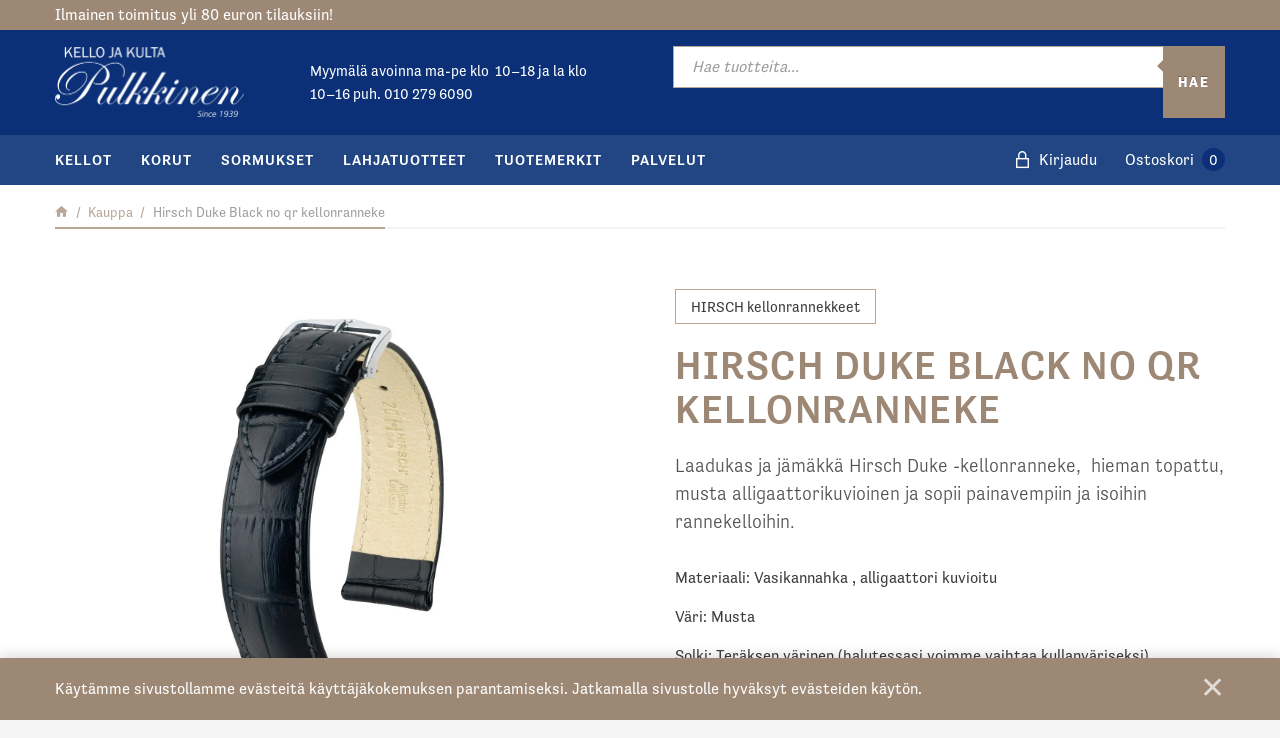

--- FILE ---
content_type: text/html; charset=UTF-8
request_url: https://kellopulkkinen.fi/verkkokauppa/hirsch-duke-black-no-qr-kellonranneke/
body_size: 24899
content:
<!DOCTYPE html>
<html lang="fi" class="no-js no-svg">
<head>
    <meta charset="UTF-8">
<meta name="viewport" content="width=device-width, initial-scale=1">
<link rel="profile" href="http://gmpg.org/xfn/11">
<title>Hirsch Duke Black no qr kellonranneke | Kelloliike Pulkkinen Oy</title>
<link rel="stylesheet" href="https://use.typekit.net/gdd5ldq.css">    <script type="text/javascript">
        
        // Common
        var _h_pcs = 'kpl';
        
        // Custom post types
                    var _h_custom_post_types = {};
                            _h_custom_post_types['news-article'] = 'Uutinen';
                    
    </script>
        
    <script type="text/javascript">
        
        var hoyrymoottori_theme_url = 'https://kellopulkkinen.fi/wp-content/themes/hoyrymoottori';
        var hoyrymoottori_child_theme_url = 'https://kellopulkkinen.fi/wp-content/themes/sylinteri';
        
        var hoyrymoottori_resturl = 'https://kellopulkkinen.fi/wp-json/hoyrymoottori/v1/';
        var hoyrymoottori_ajaxurl = 'https://kellopulkkinen.fi/wp-admin/admin-ajax.php';
        var hoyrymoottori_ajaxnonce = '51fa546e10';
        var hoyrymoottori_restnonce = 'ea478958e0';
        
        var hoyrymoottori_privacy_notice = '<p>Käytämme sivustollamme evästeitä käyttäjäkokemuksen parantamiseksi. Jatkamalla sivustolle hyväksyt evästeiden käytön.</p>';
        
        var hoyrymoottori_current_language_slug = 'fi';
        var hoyrymoottori_date_format = 'j.n.Y';
        
        var hoyrymoottori_mapbox_access_token = 'pk.eyJ1IjoiaG95cnkiLCJhIjoiY2lndGd3em05MDBkd3Zna2xxdGoyMm5ybCJ9.3TXU6Wmm4bFchwj_KLAyRQ';
        var hoyrymoottori_map_default_latitude = '66.49944056535881';
        var hoyrymoottori_map_default_longitude = '25.723776875432634';
        var hoyrymoottori_map_marker_file = 'https://kellopulkkinen.fi/wp-content/themes/sylinteri/images/customizer/map-marker.svg';
        var hoyrymoottori_map_marker_size = '80';

        var hoyrymoottori_map_background_color = '#f5f4f4';
        var hoyrymoottori_map_nature_color = '#f1efee';
        var hoyrymoottori_map_water_color = '#eae7e5';
        var hoyrymoottori_map_water_way_color = '#d8d2cd';
        var hoyrymoottori_map_hill_shade_color = '#d8d2cd';
        var hoyrymoottori_map_building_color = '#d8d2cd';
        var hoyrymoottori_map_building_border_color = '';
        var hoyrymoottori_map_road_color = '#927f71';
        var hoyrymoottori_map_road_border_color = '';
        var hoyrymoottori_map_main_road_color = '#927f71';
        var hoyrymoottori_map_main_road_border_color = '';
        var hoyrymoottori_map_show_road_signs = '1';
        var hoyrymoottori_map_transit_color = '#c9c1ba';
        var hoyrymoottori_map_show_transit_icons = '1';
        var hoyrymoottori_map_area_border_color = '#d8d2cd';
        var hoyrymoottori_map_show_texts = '';
        var hoyrymoottori_map_text_color = '#6e5844';
        var hoyrymoottori_map_text_border_color = '';
        var hoyrymoottori_map_show_poi = '';

        var hoyrymoottori_select_placeholder = 'Valitse';
        
        var hoyrymoottori_submit_button_class = 'button-alt';
        
        var hoyrymoottori_localization_customizer_preview = 'Esikatsele';
        
                    var hoyrymoottori_woocommerce_currency_symbol = '&euro;';
            var hoyrymoottori_woocommerce_cart_page_url = 'https://kellopulkkinen.fi/ostoskori/';
            var hoyrymoottori_woocommerce_checkout_page_url = 'https://kellopulkkinen.fi/kassa/';
                
        var hoyrymoottori_carousel_navigation_arrows_to_dots_breakpoint = 70 * 2 + 32 + 1200;
        
    </script>
    
    	<style>img:is([sizes="auto" i], [sizes^="auto," i]) { contain-intrinsic-size: 3000px 1500px }</style>
	
<!-- The SEO Framework tehnyt Sybre Waaijer -->
<link rel="canonical" href="https://kellopulkkinen.fi/verkkokauppa/hirsch-duke-black-no-qr-kellonranneke/" />
<meta name="description" content="Laadukas ja jämäkkä Hirsch Duke -kellonranneke, hieman topattu, musta alligaattorikuvioinen ja sopii painavempiin ja isoihin rannekelloihin." />
<meta property="og:type" content="product" />
<meta property="og:locale" content="fi_FI" />
<meta property="og:site_name" content="Kelloliike Pulkkinen Oy" />
<meta property="og:title" content="Hirsch Duke Black no qr kellonranneke | Kelloliike Pulkkinen Oy" />
<meta property="og:description" content="Laadukas ja jämäkkä Hirsch Duke -kellonranneke, hieman topattu, musta alligaattorikuvioinen ja sopii painavempiin ja isoihin rannekelloihin." />
<meta property="og:url" content="https://kellopulkkinen.fi/verkkokauppa/hirsch-duke-black-no-qr-kellonranneke/" />
<meta property="og:image" content="https://kellopulkkinen.fi/wp-content/uploads/2022/08/hirsch-duke-black-no-qr-kellonranneke.jpg" />
<meta property="og:image:width" content="762" />
<meta property="og:image:height" content="1200" />
<meta property="article:published_time" content="2022-10-25T14:55:02+00:00" />
<meta property="article:modified_time" content="2025-05-16T04:56:39+00:00" />
<meta name="twitter:card" content="summary_large_image" />
<meta name="twitter:title" content="Hirsch Duke Black no qr kellonranneke | Kelloliike Pulkkinen Oy" />
<meta name="twitter:description" content="Laadukas ja jämäkkä Hirsch Duke -kellonranneke, hieman topattu, musta alligaattorikuvioinen ja sopii painavempiin ja isoihin rannekelloihin." />
<meta name="twitter:image" content="https://kellopulkkinen.fi/wp-content/uploads/2022/08/hirsch-duke-black-no-qr-kellonranneke.jpg" />
<script type="application/ld+json">{"@context":"https://schema.org","@graph":[{"@type":"WebSite","@id":"https://kellopulkkinen.fi/#/schema/WebSite","url":"https://kellopulkkinen.fi/","name":"Kelloliike Pulkkinen Oy","inLanguage":"fi","potentialAction":{"@type":"SearchAction","target":{"@type":"EntryPoint","urlTemplate":"https://kellopulkkinen.fi/search/{search_term_string}/"},"query-input":"required name=search_term_string"},"publisher":{"@type":"Organization","@id":"https://kellopulkkinen.fi/#/schema/Organization","name":"Kelloliike Pulkkinen Oy","url":"https://kellopulkkinen.fi/"}},{"@type":"WebPage","@id":"https://kellopulkkinen.fi/verkkokauppa/hirsch-duke-black-no-qr-kellonranneke/","url":"https://kellopulkkinen.fi/verkkokauppa/hirsch-duke-black-no-qr-kellonranneke/","name":"Hirsch Duke Black no qr kellonranneke | Kelloliike Pulkkinen Oy","description":"Laadukas ja jämäkkä Hirsch Duke -kellonranneke, hieman topattu, musta alligaattorikuvioinen ja sopii painavempiin ja isoihin rannekelloihin.","inLanguage":"fi","isPartOf":{"@id":"https://kellopulkkinen.fi/#/schema/WebSite"},"breadcrumb":{"@type":"BreadcrumbList","@id":"https://kellopulkkinen.fi/#/schema/BreadcrumbList","itemListElement":[{"@type":"ListItem","position":1,"item":"https://kellopulkkinen.fi/","name":"Kelloliike Pulkkinen Oy"},{"@type":"ListItem","position":2,"item":"https://kellopulkkinen.fi/kauppa/","name":"Kauppa"},{"@type":"ListItem","position":3,"item":"https://kellopulkkinen.fi/brand/hirsch/","name":"HIRSCH kellonrannekkeet"},{"@type":"ListItem","position":4,"name":"Hirsch Duke Black no qr kellonranneke"}]},"potentialAction":{"@type":"ReadAction","target":"https://kellopulkkinen.fi/verkkokauppa/hirsch-duke-black-no-qr-kellonranneke/"},"datePublished":"2022-10-25T14:55:02+00:00","dateModified":"2025-05-16T04:56:39+00:00"}]}</script>
<!-- / The SEO Framework tehnyt Sybre Waaijer | 5.70ms meta | 0.08ms boot -->

<link rel='dns-prefetch' href='//www.googletagmanager.com' />
<link rel='dns-prefetch' href='//capi-automation.s3.us-east-2.amazonaws.com' />
<link rel='stylesheet' id='wdp_cart-summary-css' href='https://kellopulkkinen.fi/wp-content/plugins/advanced-dynamic-pricing-for-woocommerce/BaseVersion/assets/css/cart-summary.css?ver=4.10.5' type='text/css' media='all' />
<link rel='stylesheet' id='woo-carrier-agents-blocks-style-css' href='https://kellopulkkinen.fi/wp-content/plugins/woo-carrier-agents/assets/css/woo-carrier-agents.css?ver=2.1.1' type='text/css' media='all' />
<link rel='stylesheet' id='wp-block-library-css' href='https://kellopulkkinen.fi/wp-includes/css/dist/block-library/style.min.css?ver=6.7.4' type='text/css' media='all' />
<link rel='stylesheet' id='wc-gift-cards-blocks-integration-css' href='https://kellopulkkinen.fi/wp-content/plugins/woocommerce-gift-cards/assets/dist/frontend/blocks.css?ver=1.14.1' type='text/css' media='all' />
<style id='classic-theme-styles-inline-css' type='text/css'>
/*! This file is auto-generated */
.wp-block-button__link{color:#fff;background-color:#32373c;border-radius:9999px;box-shadow:none;text-decoration:none;padding:calc(.667em + 2px) calc(1.333em + 2px);font-size:1.125em}.wp-block-file__button{background:#32373c;color:#fff;text-decoration:none}
</style>
<style id='global-styles-inline-css' type='text/css'>
:root{--wp--preset--aspect-ratio--square: 1;--wp--preset--aspect-ratio--4-3: 4/3;--wp--preset--aspect-ratio--3-4: 3/4;--wp--preset--aspect-ratio--3-2: 3/2;--wp--preset--aspect-ratio--2-3: 2/3;--wp--preset--aspect-ratio--16-9: 16/9;--wp--preset--aspect-ratio--9-16: 9/16;--wp--preset--color--black: #000000;--wp--preset--color--cyan-bluish-gray: #abb8c3;--wp--preset--color--white: #ffffff;--wp--preset--color--pale-pink: #f78da7;--wp--preset--color--vivid-red: #cf2e2e;--wp--preset--color--luminous-vivid-orange: #ff6900;--wp--preset--color--luminous-vivid-amber: #fcb900;--wp--preset--color--light-green-cyan: #7bdcb5;--wp--preset--color--vivid-green-cyan: #00d084;--wp--preset--color--pale-cyan-blue: #8ed1fc;--wp--preset--color--vivid-cyan-blue: #0693e3;--wp--preset--color--vivid-purple: #9b51e0;--wp--preset--gradient--vivid-cyan-blue-to-vivid-purple: linear-gradient(135deg,rgba(6,147,227,1) 0%,rgb(155,81,224) 100%);--wp--preset--gradient--light-green-cyan-to-vivid-green-cyan: linear-gradient(135deg,rgb(122,220,180) 0%,rgb(0,208,130) 100%);--wp--preset--gradient--luminous-vivid-amber-to-luminous-vivid-orange: linear-gradient(135deg,rgba(252,185,0,1) 0%,rgba(255,105,0,1) 100%);--wp--preset--gradient--luminous-vivid-orange-to-vivid-red: linear-gradient(135deg,rgba(255,105,0,1) 0%,rgb(207,46,46) 100%);--wp--preset--gradient--very-light-gray-to-cyan-bluish-gray: linear-gradient(135deg,rgb(238,238,238) 0%,rgb(169,184,195) 100%);--wp--preset--gradient--cool-to-warm-spectrum: linear-gradient(135deg,rgb(74,234,220) 0%,rgb(151,120,209) 20%,rgb(207,42,186) 40%,rgb(238,44,130) 60%,rgb(251,105,98) 80%,rgb(254,248,76) 100%);--wp--preset--gradient--blush-light-purple: linear-gradient(135deg,rgb(255,206,236) 0%,rgb(152,150,240) 100%);--wp--preset--gradient--blush-bordeaux: linear-gradient(135deg,rgb(254,205,165) 0%,rgb(254,45,45) 50%,rgb(107,0,62) 100%);--wp--preset--gradient--luminous-dusk: linear-gradient(135deg,rgb(255,203,112) 0%,rgb(199,81,192) 50%,rgb(65,88,208) 100%);--wp--preset--gradient--pale-ocean: linear-gradient(135deg,rgb(255,245,203) 0%,rgb(182,227,212) 50%,rgb(51,167,181) 100%);--wp--preset--gradient--electric-grass: linear-gradient(135deg,rgb(202,248,128) 0%,rgb(113,206,126) 100%);--wp--preset--gradient--midnight: linear-gradient(135deg,rgb(2,3,129) 0%,rgb(40,116,252) 100%);--wp--preset--font-size--small: 13px;--wp--preset--font-size--medium: 20px;--wp--preset--font-size--large: 36px;--wp--preset--font-size--x-large: 42px;--wp--preset--font-family--inter: "Inter", sans-serif;--wp--preset--font-family--cardo: Cardo;--wp--preset--spacing--20: 0.44rem;--wp--preset--spacing--30: 0.67rem;--wp--preset--spacing--40: 1rem;--wp--preset--spacing--50: 1.5rem;--wp--preset--spacing--60: 2.25rem;--wp--preset--spacing--70: 3.38rem;--wp--preset--spacing--80: 5.06rem;--wp--preset--shadow--natural: 6px 6px 9px rgba(0, 0, 0, 0.2);--wp--preset--shadow--deep: 12px 12px 50px rgba(0, 0, 0, 0.4);--wp--preset--shadow--sharp: 6px 6px 0px rgba(0, 0, 0, 0.2);--wp--preset--shadow--outlined: 6px 6px 0px -3px rgba(255, 255, 255, 1), 6px 6px rgba(0, 0, 0, 1);--wp--preset--shadow--crisp: 6px 6px 0px rgba(0, 0, 0, 1);}:where(.is-layout-flex){gap: 0.5em;}:where(.is-layout-grid){gap: 0.5em;}body .is-layout-flex{display: flex;}.is-layout-flex{flex-wrap: wrap;align-items: center;}.is-layout-flex > :is(*, div){margin: 0;}body .is-layout-grid{display: grid;}.is-layout-grid > :is(*, div){margin: 0;}:where(.wp-block-columns.is-layout-flex){gap: 2em;}:where(.wp-block-columns.is-layout-grid){gap: 2em;}:where(.wp-block-post-template.is-layout-flex){gap: 1.25em;}:where(.wp-block-post-template.is-layout-grid){gap: 1.25em;}.has-black-color{color: var(--wp--preset--color--black) !important;}.has-cyan-bluish-gray-color{color: var(--wp--preset--color--cyan-bluish-gray) !important;}.has-white-color{color: var(--wp--preset--color--white) !important;}.has-pale-pink-color{color: var(--wp--preset--color--pale-pink) !important;}.has-vivid-red-color{color: var(--wp--preset--color--vivid-red) !important;}.has-luminous-vivid-orange-color{color: var(--wp--preset--color--luminous-vivid-orange) !important;}.has-luminous-vivid-amber-color{color: var(--wp--preset--color--luminous-vivid-amber) !important;}.has-light-green-cyan-color{color: var(--wp--preset--color--light-green-cyan) !important;}.has-vivid-green-cyan-color{color: var(--wp--preset--color--vivid-green-cyan) !important;}.has-pale-cyan-blue-color{color: var(--wp--preset--color--pale-cyan-blue) !important;}.has-vivid-cyan-blue-color{color: var(--wp--preset--color--vivid-cyan-blue) !important;}.has-vivid-purple-color{color: var(--wp--preset--color--vivid-purple) !important;}.has-black-background-color{background-color: var(--wp--preset--color--black) !important;}.has-cyan-bluish-gray-background-color{background-color: var(--wp--preset--color--cyan-bluish-gray) !important;}.has-white-background-color{background-color: var(--wp--preset--color--white) !important;}.has-pale-pink-background-color{background-color: var(--wp--preset--color--pale-pink) !important;}.has-vivid-red-background-color{background-color: var(--wp--preset--color--vivid-red) !important;}.has-luminous-vivid-orange-background-color{background-color: var(--wp--preset--color--luminous-vivid-orange) !important;}.has-luminous-vivid-amber-background-color{background-color: var(--wp--preset--color--luminous-vivid-amber) !important;}.has-light-green-cyan-background-color{background-color: var(--wp--preset--color--light-green-cyan) !important;}.has-vivid-green-cyan-background-color{background-color: var(--wp--preset--color--vivid-green-cyan) !important;}.has-pale-cyan-blue-background-color{background-color: var(--wp--preset--color--pale-cyan-blue) !important;}.has-vivid-cyan-blue-background-color{background-color: var(--wp--preset--color--vivid-cyan-blue) !important;}.has-vivid-purple-background-color{background-color: var(--wp--preset--color--vivid-purple) !important;}.has-black-border-color{border-color: var(--wp--preset--color--black) !important;}.has-cyan-bluish-gray-border-color{border-color: var(--wp--preset--color--cyan-bluish-gray) !important;}.has-white-border-color{border-color: var(--wp--preset--color--white) !important;}.has-pale-pink-border-color{border-color: var(--wp--preset--color--pale-pink) !important;}.has-vivid-red-border-color{border-color: var(--wp--preset--color--vivid-red) !important;}.has-luminous-vivid-orange-border-color{border-color: var(--wp--preset--color--luminous-vivid-orange) !important;}.has-luminous-vivid-amber-border-color{border-color: var(--wp--preset--color--luminous-vivid-amber) !important;}.has-light-green-cyan-border-color{border-color: var(--wp--preset--color--light-green-cyan) !important;}.has-vivid-green-cyan-border-color{border-color: var(--wp--preset--color--vivid-green-cyan) !important;}.has-pale-cyan-blue-border-color{border-color: var(--wp--preset--color--pale-cyan-blue) !important;}.has-vivid-cyan-blue-border-color{border-color: var(--wp--preset--color--vivid-cyan-blue) !important;}.has-vivid-purple-border-color{border-color: var(--wp--preset--color--vivid-purple) !important;}.has-vivid-cyan-blue-to-vivid-purple-gradient-background{background: var(--wp--preset--gradient--vivid-cyan-blue-to-vivid-purple) !important;}.has-light-green-cyan-to-vivid-green-cyan-gradient-background{background: var(--wp--preset--gradient--light-green-cyan-to-vivid-green-cyan) !important;}.has-luminous-vivid-amber-to-luminous-vivid-orange-gradient-background{background: var(--wp--preset--gradient--luminous-vivid-amber-to-luminous-vivid-orange) !important;}.has-luminous-vivid-orange-to-vivid-red-gradient-background{background: var(--wp--preset--gradient--luminous-vivid-orange-to-vivid-red) !important;}.has-very-light-gray-to-cyan-bluish-gray-gradient-background{background: var(--wp--preset--gradient--very-light-gray-to-cyan-bluish-gray) !important;}.has-cool-to-warm-spectrum-gradient-background{background: var(--wp--preset--gradient--cool-to-warm-spectrum) !important;}.has-blush-light-purple-gradient-background{background: var(--wp--preset--gradient--blush-light-purple) !important;}.has-blush-bordeaux-gradient-background{background: var(--wp--preset--gradient--blush-bordeaux) !important;}.has-luminous-dusk-gradient-background{background: var(--wp--preset--gradient--luminous-dusk) !important;}.has-pale-ocean-gradient-background{background: var(--wp--preset--gradient--pale-ocean) !important;}.has-electric-grass-gradient-background{background: var(--wp--preset--gradient--electric-grass) !important;}.has-midnight-gradient-background{background: var(--wp--preset--gradient--midnight) !important;}.has-small-font-size{font-size: var(--wp--preset--font-size--small) !important;}.has-medium-font-size{font-size: var(--wp--preset--font-size--medium) !important;}.has-large-font-size{font-size: var(--wp--preset--font-size--large) !important;}.has-x-large-font-size{font-size: var(--wp--preset--font-size--x-large) !important;}
:where(.wp-block-post-template.is-layout-flex){gap: 1.25em;}:where(.wp-block-post-template.is-layout-grid){gap: 1.25em;}
:where(.wp-block-columns.is-layout-flex){gap: 2em;}:where(.wp-block-columns.is-layout-grid){gap: 2em;}
:root :where(.wp-block-pullquote){font-size: 1.5em;line-height: 1.6;}
</style>
<link rel='stylesheet' id='master-popups-css' href='https://kellopulkkinen.fi/wp-content/plugins/master-popups/assets/public/css/master-popups.min.css?ver=3.8.7' type='text/css' media='all' />
<link rel='stylesheet' id='mpp-font-awesome-css' href='https://kellopulkkinen.fi/wp-content/plugins/master-popups/assets/public/css/font-awesome.css?ver=3.8.7' type='text/css' media='all' />
<link rel='stylesheet' id='mpp-fontface-fontawesome-css' href='https://kellopulkkinen.fi/wp-content/plugins/master-popups/assets/public/css/mpp-fontface-fontawesome.css?ver=3.8.7' type='text/css' media='all' />
<link rel='stylesheet' id='wc-paytrail-css-css' href='https://kellopulkkinen.fi/wp-content/plugins/wc-paytrail/assets/css/wc-paytrail.css?ver=2.7.1' type='text/css' media='all' />
<style id='woocommerce-inline-inline-css' type='text/css'>
.woocommerce form .form-row .required { visibility: visible; }
</style>
<link rel='stylesheet' id='wc-gc-css-css' href='https://kellopulkkinen.fi/wp-content/plugins/woocommerce-gift-cards/assets/css/frontend/woocommerce.css?ver=1.14.1' type='text/css' media='all' />
<link rel='stylesheet' id='brands-styles-css' href='https://kellopulkkinen.fi/wp-content/plugins/woocommerce/assets/css/brands.css?ver=9.7.2' type='text/css' media='all' />
<link rel='stylesheet' id='dgwt-wcas-style-css' href='https://kellopulkkinen.fi/wp-content/plugins/ajax-search-for-woocommerce-premium/assets/css/style.min.css?ver=1.32.2' type='text/css' media='all' />
<link rel='stylesheet' id='hoyrymoottori-front-vendor-foundation-css' href='https://kellopulkkinen.fi/wp-content/themes/hoyrymoottori/assets/front/css/vendor/foundation.css?ver=228.3495' type='text/css' media='all' />
<link rel='stylesheet' id='hoyrymoottori-front-fonts-icons-css' href='https://kellopulkkinen.fi/wp-content/themes/hoyrymoottori/assets/global/fonts/hoyryicon.css?ver=228.3495' type='text/css' media='all' />
<link rel='stylesheet' id='hoyrymoottori-front-customizer-colors-css' href='https://kellopulkkinen.fi/wp-content/themes/hoyrymoottori/customizer/colors/style_production.css?ver=228.3495' type='text/css' media='all' />
<link rel='stylesheet' id='hoyrymoottori-front-customizer-typography-css' href='https://kellopulkkinen.fi/wp-content/themes/hoyrymoottori/customizer/typography/style_production.css?ver=228.3495' type='text/css' media='all' />
<link rel='stylesheet' id='hoyrymoottori-front-customizer-buttons-css' href='https://kellopulkkinen.fi/wp-content/themes/hoyrymoottori/customizer/buttons/style_production.css?ver=228.3495' type='text/css' media='all' />
<link rel='stylesheet' id='hoyrymoottori-front-customizer-forms-css' href='https://kellopulkkinen.fi/wp-content/themes/hoyrymoottori/customizer/forms/style_production.css?ver=228.3495' type='text/css' media='all' />
<link rel='stylesheet' id='hoyrymoottori-front-customizer-some-css' href='https://kellopulkkinen.fi/wp-content/themes/hoyrymoottori/customizer/some/style_production.css?ver=228.3495' type='text/css' media='all' />
<link rel='stylesheet' id='hoyrymoottori-front-customizer-modals-css' href='https://kellopulkkinen.fi/wp-content/themes/hoyrymoottori/customizer/modals/style_production.css?ver=228.3495' type='text/css' media='all' />
<link rel='stylesheet' id='hoyrymoottori-front-customizer-module_styles-css' href='https://kellopulkkinen.fi/wp-content/themes/hoyrymoottori/customizer/module_styles/style_production.css?ver=228.3495' type='text/css' media='all' />
<link rel='stylesheet' id='hoyrymoottori-front-customizer-header-css' href='https://kellopulkkinen.fi/wp-content/themes/hoyrymoottori/customizer/header/style_production.css?ver=228.3495' type='text/css' media='all' />
<link rel='stylesheet' id='hoyrymoottori-front-customizer-footer-css' href='https://kellopulkkinen.fi/wp-content/themes/hoyrymoottori/customizer/footer/style_production.css?ver=228.3495' type='text/css' media='all' />
<link rel='stylesheet' id='hoyrymoottori-front-customizer-privacy_notice-css' href='https://kellopulkkinen.fi/wp-content/themes/hoyrymoottori/customizer/privacy_notice/style_production.css?ver=228.3495' type='text/css' media='all' />
<link rel='stylesheet' id='hoyrymoottori-select2-style-css' href='https://kellopulkkinen.fi/wp-content/themes/hoyrymoottori/assets/front/css/vendor/select2.min.css?ver=228.3495' type='text/css' media='all' />
<link rel='stylesheet' id='hoyrymoottori-front-core-css' href='https://kellopulkkinen.fi/wp-content/themes/hoyrymoottori/assets/front/css/core_production.css?ver=228.3495' type='text/css' media='all' />
<link rel='stylesheet' id='hoyrymoottori-front-woocommerce-css' href='https://kellopulkkinen.fi/wp-content/themes/hoyrymoottori/assets/front/css/woocommerce_production.css?ver=228.3495' type='text/css' media='all' />
<link rel='stylesheet' id='hoyrymoottori-front-customizer-woocommerce-product-page-css' href='https://kellopulkkinen.fi/wp-content/themes/hoyrymoottori/customizer/woocommerce_product_page/style_production.css?ver=228.3495' type='text/css' media='all' />
<link rel='stylesheet' id='hoyrymoottori-front-customizer-woocommerce-shopping-cart-css' href='https://kellopulkkinen.fi/wp-content/themes/hoyrymoottori/customizer/woocommerce_shopping_cart/style_production.css?ver=228.3495' type='text/css' media='all' />
<link rel='stylesheet' id='hoyrymoottori-front-child-theme-css' href='https://kellopulkkinen.fi/wp-content/themes/sylinteri/style.css?ver=228.3495' type='text/css' media='all' />
<link rel='stylesheet' id='wdp_pricing-table-css' href='https://kellopulkkinen.fi/wp-content/plugins/advanced-dynamic-pricing-for-woocommerce/BaseVersion/assets/css/pricing-table.css?ver=4.10.5' type='text/css' media='all' />
<link rel='stylesheet' id='wdp_deals-table-css' href='https://kellopulkkinen.fi/wp-content/plugins/advanced-dynamic-pricing-for-woocommerce/BaseVersion/assets/css/deals-table.css?ver=4.10.5' type='text/css' media='all' />
<script type="text/javascript" id="woocommerce-google-analytics-integration-gtag-js-after">
/* <![CDATA[ */
/* Google Analytics for WooCommerce (gtag.js) */
					window.dataLayer = window.dataLayer || [];
					function gtag(){dataLayer.push(arguments);}
					// Set up default consent state.
					for ( const mode of [{"analytics_storage":"denied","ad_storage":"denied","ad_user_data":"denied","ad_personalization":"denied","region":["AT","BE","BG","HR","CY","CZ","DK","EE","FI","FR","DE","GR","HU","IS","IE","IT","LV","LI","LT","LU","MT","NL","NO","PL","PT","RO","SK","SI","ES","SE","GB","CH"]}] || [] ) {
						gtag( "consent", "default", { "wait_for_update": 500, ...mode } );
					}
					gtag("js", new Date());
					gtag("set", "developer_id.dOGY3NW", true);
					gtag("config", "G-4BQQVEZS8X", {"track_404":true,"allow_google_signals":false,"logged_in":false,"linker":{"domains":["verkkomaksu.op.fi"],"allow_incoming":false},"custom_map":{"dimension1":"logged_in"}});
/* ]]> */
</script>
<script type="text/javascript" src="https://kellopulkkinen.fi/wp-includes/js/jquery/jquery.min.js?ver=3.7.1" id="jquery-core-js"></script>
<script type="text/javascript" src="https://kellopulkkinen.fi/wp-includes/js/jquery/jquery-migrate.min.js?ver=3.4.1" id="jquery-migrate-js"></script>
<script type="text/javascript" id="jquery-js-after">
/* <![CDATA[ */

					function optimocha_getCookie(name) {
						var v = document.cookie.match("(^|;) ?" + name + "=([^;]*)(;|$)");
						return v ? v[2] : null;
					}

					function optimocha_check_wc_cart_script() {
					var cart_src = "https://kellopulkkinen.fi/wp-content/plugins/woo-poly-integration/public/js/Cart.min.js";
					var script_id = "optimocha_loaded_wc_cart_fragments";

						if( document.getElementById(script_id) !== null ) {
							return false;
						}

						if( optimocha_getCookie("woocommerce_cart_hash") ) {
							var script = document.createElement("script");
							script.id = script_id;
							script.src = cart_src;
							script.async = true;
							document.head.appendChild(script);
						}
					}

					optimocha_check_wc_cart_script();
					document.addEventListener("click", function(){setTimeout(optimocha_check_wc_cart_script,1000);});
					
/* ]]> */
</script>
<script type="text/javascript" src="https://kellopulkkinen.fi/wp-content/plugins/wc-paytrail/assets/js/wc-paytrail.js?ver=2.7.1" id="wc-paytrail-js-js"></script>
<script type="text/javascript" src="https://kellopulkkinen.fi/wp-content/plugins/woocommerce/assets/js/js-cookie/js.cookie.min.js?ver=2.1.4-wc.9.7.2" id="js-cookie-js" defer="defer" data-wp-strategy="defer"></script>
<link rel="https://api.w.org/" href="https://kellopulkkinen.fi/wp-json/" /><link rel="alternate" title="JSON" type="application/json" href="https://kellopulkkinen.fi/wp-json/wp/v2/product/26243" /><link rel="alternate" title="oEmbed (JSON)" type="application/json+oembed" href="https://kellopulkkinen.fi/wp-json/oembed/1.0/embed?url=https%3A%2F%2Fkellopulkkinen.fi%2Fverkkokauppa%2Fhirsch-duke-black-no-qr-kellonranneke%2F&#038;lang=fi" />
<link rel="alternate" title="oEmbed (XML)" type="text/xml+oembed" href="https://kellopulkkinen.fi/wp-json/oembed/1.0/embed?url=https%3A%2F%2Fkellopulkkinen.fi%2Fverkkokauppa%2Fhirsch-duke-black-no-qr-kellonranneke%2F&#038;format=xml&#038;lang=fi" />
<!-- HFCM by 99 Robots - Snippet # 1: Facebook domain verification -->
<meta name="facebook-domain-verification" content="qsgam3g0iou71w3a2kxt5iv8ts3qgl" />
<!-- /end HFCM by 99 Robots -->

<!-- This website runs the Product Feed PRO for WooCommerce by AdTribes.io plugin - version woocommercesea_option_installed_version -->
		<style>
			.dgwt-wcas-ico-magnifier,.dgwt-wcas-ico-magnifier-handler{max-width:20px}.dgwt-wcas-search-wrapp{max-width:600px}.dgwt-wcas-search-wrapp .dgwt-wcas-sf-wrapp .dgwt-wcas-search-submit::before{border-color:transparent #9d8875}.dgwt-wcas-search-wrapp .dgwt-wcas-sf-wrapp .dgwt-wcas-search-submit:hover::before,.dgwt-wcas-search-wrapp .dgwt-wcas-sf-wrapp .dgwt-wcas-search-submit:focus::before{border-right-color:#9d8875}.dgwt-wcas-search-wrapp .dgwt-wcas-sf-wrapp .dgwt-wcas-search-submit,.dgwt-wcas-om-bar .dgwt-wcas-om-return{background-color:#9d8875}.dgwt-wcas-search-wrapp .dgwt-wcas-ico-magnifier,.dgwt-wcas-search-wrapp .dgwt-wcas-sf-wrapp .dgwt-wcas-search-submit svg path,.dgwt-wcas-om-bar .dgwt-wcas-om-return svg path{}		</style>
		        <link rel="shortcut icon" href="https://kellopulkkinen.fi/wp-content/uploads/2019/11/kello-kulta-pulkkinen-favicon-300x300.png">
        	<noscript><style>.woocommerce-product-gallery{ opacity: 1 !important; }</style></noscript>
	        <style type="text/css">
            .wdp_bulk_table_content .wdp_pricing_table_caption { color: #6d6d6d ! important} .wdp_bulk_table_content table thead td { color: #6d6d6d ! important} .wdp_bulk_table_content table thead td { background-color: #efefef ! important} .wdp_bulk_table_content table thead td { higlight_background_color-color: #efefef ! important} .wdp_bulk_table_content table thead td { higlight_text_color: #6d6d6d ! important} .wdp_bulk_table_content table tbody td { color: #6d6d6d ! important} .wdp_bulk_table_content table tbody td { background-color: #ffffff ! important} .wdp_bulk_table_content .wdp_pricing_table_footer { color: #6d6d6d ! important}        </style>
        			<script  type="text/javascript">
				!function(f,b,e,v,n,t,s){if(f.fbq)return;n=f.fbq=function(){n.callMethod?
					n.callMethod.apply(n,arguments):n.queue.push(arguments)};if(!f._fbq)f._fbq=n;
					n.push=n;n.loaded=!0;n.version='2.0';n.queue=[];t=b.createElement(e);t.async=!0;
					t.src=v;s=b.getElementsByTagName(e)[0];s.parentNode.insertBefore(t,s)}(window,
					document,'script','https://connect.facebook.net/en_US/fbevents.js');
			</script>
			<!-- WooCommerce Facebook Integration Begin -->
			<script  type="text/javascript">

				fbq('init', '2562083733803484', {}, {
    "agent": "woocommerce_0-9.7.2-3.5.15"
});

				document.addEventListener( 'DOMContentLoaded', function() {
					// Insert placeholder for events injected when a product is added to the cart through AJAX.
					document.body.insertAdjacentHTML( 'beforeend', '<div class=\"wc-facebook-pixel-event-placeholder\"></div>' );
				}, false );

			</script>
			<!-- WooCommerce Facebook Integration End -->
			

<!-- MPP:MasterPopups v3.8.7 -->

<!-- MPP:MasterPopups:Header -->
<style>
/* Custom CSS*/

</style>
<script type='text/javascript'>
 var MPP_POPUP_OPTIONS = {};
 var MPP_POPUP_DISPLAY_OPTIONS = {};
</script>
<script>

</script>


<!-- MPP:MasterPopups:Header End -->

<style class='wp-fonts-local' type='text/css'>
@font-face{font-family:Inter;font-style:normal;font-weight:300 900;font-display:fallback;src:url('https://kellopulkkinen.fi/wp-content/plugins/woocommerce/assets/fonts/Inter-VariableFont_slnt,wght.woff2') format('woff2');font-stretch:normal;}
@font-face{font-family:Cardo;font-style:normal;font-weight:400;font-display:fallback;src:url('https://kellopulkkinen.fi/wp-content/plugins/woocommerce/assets/fonts/cardo_normal_400.woff2') format('woff2');}
</style>
<!-- Google Tag Manager -->
<script>(function(w,d,s,l,i){w[l]=w[l]||[];w[l].push({'gtm.start':
new Date().getTime(),event:'gtm.js'});var f=d.getElementsByTagName(s)[0],
j=d.createElement(s),dl=l!='dataLayer'?'&l='+l:'';j.async=true;j.src=
'https://www.googletagmanager.com/gtm.js?id='+i+dl;f.parentNode.insertBefore(j,f);
})(window,document,'script','dataLayer','GTM-K9KRQH7');</script>
<!-- End Google Tag Manager --><style id="kirki-inline-styles"></style></head>


<!-- Body -->

<body class="product-template-default single single-product postid-26243 theme-hoyrymoottori woocommerce woocommerce-page woocommerce-no-js  locale-fi chrome sticky-header product-type-normal-product" >

<!-- Google Tag Manager (noscript) -->
<noscript><iframe src="https://www.googletagmanager.com/ns.html?id=GTM-K9KRQH7"
height="0" width="0" style="display:none;visibility:hidden"></iframe></noscript>
<!-- End Google Tag Manager (noscript) -->

<!-- Desktop menu -->
<div id="header-desktopmenu">
    <div class="header-desktopmenu-inner">
        <div class="header-modules-wrapper">
            
                
            <div class="close"></div>
            
        </div>
    </div>
</div>

<!-- Mobile menu -->
<div id="header-mobilemenu">
    <div class="header-mobilemenu-inner">
        <div class="header-modules-wrapper">
                                
                    <div class="header-module header-module-menu_mobile " >
                            
    <ul class="header-menu-mobile-wrapper header-menu-mobile-main-menu">
        
        <li id="menu-item-11112" class="menu-item menu-item-type-taxonomy menu-item-object-product_cat current-product-ancestor current-menu-parent current-product-parent menu-item-has-children menu-item-11112"><a href="https://kellopulkkinen.fi/tuote-osasto/kellot/">Kellot</a>
<ul class="sub-menu">
	<li id="menu-item-11114" class="menu-item menu-item-type-taxonomy menu-item-object-product_cat menu-item-11114"><a href="https://kellopulkkinen.fi/tuote-osasto/kellot/miesten-kellot/">Miesten kellot</a></li>
	<li id="menu-item-11116" class="menu-item menu-item-type-taxonomy menu-item-object-product_cat menu-item-11116"><a href="https://kellopulkkinen.fi/tuote-osasto/kellot/naisten-kellot/">Naisten kellot</a></li>
	<li id="menu-item-11113" class="menu-item menu-item-type-taxonomy menu-item-object-product_cat menu-item-11113"><a href="https://kellopulkkinen.fi/tuote-osasto/kellot/lasten-kellot/">Lasten kellot</a></li>
	<li id="menu-item-13978" class="menu-item menu-item-type-taxonomy menu-item-object-product_cat menu-item-13978"><a href="https://kellopulkkinen.fi/tuote-osasto/kellot/alykellot/">Älykellot</a></li>
	<li id="menu-item-11117" class="menu-item menu-item-type-taxonomy menu-item-object-product_cat menu-item-11117"><a href="https://kellopulkkinen.fi/tuote-osasto/kellot/unisex-kellot/">Unisex kellot</a></li>
	<li id="menu-item-11115" class="menu-item menu-item-type-taxonomy menu-item-object-product_cat menu-item-11115"><a href="https://kellopulkkinen.fi/tuote-osasto/kellot/muut-kellot/">Muut kellot</a></li>
</ul>
</li>
<li id="menu-item-11127" class="menu-item menu-item-type-taxonomy menu-item-object-product_cat menu-item-has-children menu-item-11127"><a href="https://kellopulkkinen.fi/tuote-osasto/korut/">Korut</a>
<ul class="sub-menu">
	<li id="menu-item-28667" class="menu-item menu-item-type-custom menu-item-object-custom menu-item-28667"><a href="https://kellopulkkinen.fi/tuote-osasto/korut/naisten-korut/">Naisten korut</a></li>
	<li id="menu-item-28668" class="menu-item menu-item-type-custom menu-item-object-custom menu-item-28668"><a href="https://kellopulkkinen.fi/tuote-osasto/korut/miesten-korut/">Miesten korut</a></li>
	<li id="menu-item-11136" class="menu-item menu-item-type-taxonomy menu-item-object-product_cat menu-item-11136"><a href="https://kellopulkkinen.fi/tuote-osasto/korut/sormukset/">Sormukset</a></li>
	<li id="menu-item-11128" class="menu-item menu-item-type-taxonomy menu-item-object-product_cat menu-item-11128"><a href="https://kellopulkkinen.fi/tuote-osasto/korut/kaulakorut/">Kaulakorut</a></li>
	<li id="menu-item-11129" class="menu-item menu-item-type-taxonomy menu-item-object-product_cat menu-item-11129"><a href="https://kellopulkkinen.fi/tuote-osasto/korut/ketjut/">Ketjut</a></li>
	<li id="menu-item-11134" class="menu-item menu-item-type-taxonomy menu-item-object-product_cat menu-item-11134"><a href="https://kellopulkkinen.fi/tuote-osasto/korut/riipukset/">Riipukset</a></li>
	<li id="menu-item-11133" class="menu-item menu-item-type-taxonomy menu-item-object-product_cat menu-item-11133"><a href="https://kellopulkkinen.fi/tuote-osasto/korut/rannekorut/">Rannekorut</a></li>
	<li id="menu-item-11131" class="menu-item menu-item-type-taxonomy menu-item-object-product_cat menu-item-11131"><a href="https://kellopulkkinen.fi/tuote-osasto/korut/korvakorut/">Korvakorut</a></li>
	<li id="menu-item-11132" class="menu-item menu-item-type-taxonomy menu-item-object-product_cat menu-item-11132"><a href="https://kellopulkkinen.fi/tuote-osasto/korut/muut-korut/">Muut korut</a></li>
</ul>
</li>
<li id="menu-item-28644" class="menu-item menu-item-type-custom menu-item-object-custom menu-item-has-children menu-item-28644"><a href="https://kellopulkkinen.fi/tuote-osasto/korut/sormukset/">Sormukset</a>
<ul class="sub-menu">
	<li id="menu-item-28646" class="menu-item menu-item-type-custom menu-item-object-custom menu-item-28646"><a href="https://kellopulkkinen.fi/tuote-osasto/korut/sormukset/naisten-sormukset/">Naisten sormukset</a></li>
	<li id="menu-item-28645" class="menu-item menu-item-type-custom menu-item-object-custom menu-item-28645"><a href="https://kellopulkkinen.fi/tuote-osasto/miesten-sormukset/">Miesten sormukset</a></li>
	<li id="menu-item-28648" class="menu-item menu-item-type-custom menu-item-object-custom menu-item-28648"><a href="https://kellopulkkinen.fi/tuote-osasto/korut/sormukset/kihlasormukset/">Kihlasormukset</a></li>
	<li id="menu-item-28694" class="menu-item menu-item-type-custom menu-item-object-custom menu-item-28694"><a href="https://kellopulkkinen.fi/tuote-osasto/korut/sormukset/vihkisormukset/">Vihkisormukset</a></li>
	<li id="menu-item-28649" class="menu-item menu-item-type-custom menu-item-object-custom menu-item-28649"><a href="https://kellopulkkinen.fi/tuote-osasto/korut/sormukset/timanttisormukset/">Timanttisormukset</a></li>
</ul>
</li>
<li id="menu-item-11137" class="menu-item menu-item-type-taxonomy menu-item-object-product_cat menu-item-has-children menu-item-11137"><a href="https://kellopulkkinen.fi/tuote-osasto/lahjatuotteet/">Lahjatuotteet</a>
<ul class="sub-menu">
	<li id="menu-item-11138" class="menu-item menu-item-type-taxonomy menu-item-object-product_cat menu-item-11138"><a href="https://kellopulkkinen.fi/tuote-osasto/lahjatuotteet/albumit-kehykset/">Albumit/kehykset</a></li>
	<li id="menu-item-11139" class="menu-item menu-item-type-taxonomy menu-item-object-product_cat menu-item-11139"><a href="https://kellopulkkinen.fi/tuote-osasto/lahjatuotteet/kastelahjat/">Kastelahjat</a></li>
	<li id="menu-item-11140" class="menu-item menu-item-type-taxonomy menu-item-object-product_cat menu-item-11140"><a href="https://kellopulkkinen.fi/tuote-osasto/lahjatuotteet/kellokotelot/">Kellokotelot</a></li>
	<li id="menu-item-11141" class="menu-item menu-item-type-taxonomy menu-item-object-product_cat menu-item-11141"><a href="https://kellopulkkinen.fi/tuote-osasto/lahjatuotteet/korttikotelot/">Korttikotelot</a></li>
	<li id="menu-item-11142" class="menu-item menu-item-type-taxonomy menu-item-object-product_cat menu-item-11142"><a href="https://kellopulkkinen.fi/tuote-osasto/lahjatuotteet/kristallit/">Kristallit</a></li>
	<li id="menu-item-23565" class="menu-item menu-item-type-post_type menu-item-object-product menu-item-23565"><a href="https://kellopulkkinen.fi/verkkokauppa/lahjakortti/">Lahjakortti</a></li>
	<li id="menu-item-11143" class="menu-item menu-item-type-taxonomy menu-item-object-product_cat menu-item-11143"><a href="https://kellopulkkinen.fi/tuote-osasto/lahjatuotteet/muut-lahjat/">Muut, Lahjat</a></li>
	<li id="menu-item-11144" class="menu-item menu-item-type-taxonomy menu-item-object-product_cat menu-item-11144"><a href="https://kellopulkkinen.fi/tuote-osasto/lahjatuotteet/taskumatit-snapsit/">Taskumatit / snapsit</a></li>
</ul>
</li>
<li id="menu-item-10786" class="menu-item menu-item-type-post_type menu-item-object-page menu-item-10786"><a href="https://kellopulkkinen.fi/tuotemerkit/">Tuotemerkit</a></li>
<li id="menu-item-10787" class="menu-item menu-item-type-post_type menu-item-object-page menu-item-10787"><a href="https://kellopulkkinen.fi/palvelut/">Palvelut</a></li>
    
    </ul>
    
                        </div>
                    
                                        
                    <div class="header-module header-module-some_links " >
                        
<div class="header-some-links-wrapper">
            <div class="some-icons-wrapper">
            <div class="some-icons-container">
                <div class="some-icons-container-inner">
                    <a href="https://www.facebook.com/kellojakultapulkkinen.fi" class="some-icon-wrapper" target="_blank" rel="noopener"><div class="some-icon facebook"></div></a><a href="https://www.instagram.com/kellopulkkinen1939/" class="some-icon-wrapper" target="_blank" rel="noopener"><div class="some-icon instagram"></div></a>                </div>
            </div>
        </div>
        </div>                    </div>
                    
                            </div>
    </div>
</div>

<!-- Woocommerce mini cart content -->
    <div id="mini-cart-contents" style="display:none">
        <div class="mini-cart-contents-inner">
                
    <aside class="woocommerce-mini-cart-container">
        
        <div class="content-wrapper">
            
            <div class="mini-cart-title h3">Ostoskorisi</div>
            
            <div class="shopping-cart-close">
                <a href="#" class="mini-cart-close">
                    Sulje                </a>
            </div>
            
            <div class="loader"></div>
            
            <div class="contents">
                    
            
        <div class="mini-cart-empty">
            Ostoskori on tyhjä        </div>
        
        
        
                </div>
            
        </div>
        
    </aside>
    
            </div>
    </div>


<!-- Wave area divider for module border styles -->


<!-- Page -->
<div id="page-wrapper">
    
    <div id="page">
        
        <a class="show-for-sr" href="#content">Siirry sisältöön</a>
        
        
        <!-- Header -->
        <header id="header" role="banner" class="width-full-area ">
            <div id="header-desktop">
    
            <div class="header-row header-row-top-bar-tyopoyta">
                
                <div class="grid-wrapper">
                    
                    <div class="grid-container">                                            
                        <div class="grid-x grid-margin-x">
                            <div class="cell xlarge-12">
                
                                <div class="header-cells-wrapper">
                    
                                                            
                                        <div class="header-cell header-cell-0">
                                            
                                            <div class="header-modules-wrapper">
                                                                                    
                                                    <div class="header-module header-module-content " data-button-class="">
                                                        <div class="header-module-container header-module-container-content">
                                                                
    <div class="header-content-wrapper">Ilmainen toimitus yli 80 euron tilauksiin!</div>
    
                                                            </div>
                                                    </div>
                                    
                                                                                                </div>
                        
                                        </div>
                        
                                                        
                                </div>
            
                            </div>
                        </div>

                    </div>
                    
                </div>

            </div>

            
            <div class="header-row header-row-ylapalkki-tyopoyta">
                
                <div class="grid-wrapper">
                    
                    <div class="grid-container">                                            
                        <div class="grid-x grid-margin-x">
                            <div class="cell xlarge-12">
                
                                <div class="header-cells-wrapper">
                    
                                                            
                                        <div class="header-cell header-cell-0">
                                            
                                            <div class="header-modules-wrapper">
                                                                                    
                                                    <div class="header-module header-module-logo " >
                                                        <div class="header-module-container header-module-container-logo">
                                                            
    <div class="header-logo-wrapper">
        <a href="https://kellopulkkinen.fi/"><img src="https://kellopulkkinen.fi/wp-content/uploads/2019/11/kello-kulta-pulkkinen-logo.png" data-interchange="[https://kellopulkkinen.fi/wp-content/uploads/2019/11/kello-kulta-pulkkinen-logo.png, small], [https://kellopulkkinen.fi/wp-content/uploads/2019/11/kello-kulta-pulkkinen-logo.png, xlarge]" alt="" /></a>
    </div>
                                                        </div>
                                                    </div>
                                    
                                                                                                </div>
                        
                                        </div>
                        
                                                                
                                        <div class="header-cell header-cell-1">
                                            
                                            <div class="header-modules-wrapper">
                                                                                    
                                                    <div class="header-module header-module-content " data-button-class="">
                                                        <div class="header-module-container header-module-container-content">
                                                                
    <div class="header-content-wrapper">Myymälä avoinna ma-pe klo  10–18 ja la klo 10–16
puh. 010 279 6090</div>
    
                                                            </div>
                                                    </div>
                                    
                                                                                                </div>
                        
                                        </div>
                        
                                                                
                                        <div class="header-cell header-cell-2">
                                            
                                            <div class="header-modules-wrapper">
                                                                                    
                                                    <div class="header-module header-module-search " >
                                                        <div class="header-module-container header-module-container-search">
                                                            
<div class="header-search-wrapper">
    
<div  class="dgwt-wcas-search-wrapp dgwt-wcas-is-detail-box dgwt-wcas-has-submit woocommerce dgwt-wcas-style-solaris js-dgwt-wcas-layout-classic dgwt-wcas-layout-classic js-dgwt-wcas-mobile-overlay-enabled">
		<form class="dgwt-wcas-search-form" role="search" action="https://kellopulkkinen.fi/" method="get">
		<div class="dgwt-wcas-sf-wrapp">
						<label class="screen-reader-text"
				for="dgwt-wcas-search-input-1">
				Products search			</label>

			<input
				id="dgwt-wcas-search-input-1"
				type="search"
				class="dgwt-wcas-search-input"
				name="s"
				value=""
				placeholder="Hae tuotteita..."
				autocomplete="off"
							/>
			<div class="dgwt-wcas-preloader"></div>

			<div class="dgwt-wcas-voice-search"></div>

							<button type="submit"
						aria-label="Hae"
						class="dgwt-wcas-search-submit">Hae</button>
			
			<input type="hidden" name="post_type" value="product"/>
			<input type="hidden" name="dgwt_wcas" value="1"/>

			
					</div>
	</form>
</div>
    
</div>

                                                        </div>
                                                    </div>
                                    
                                                                                                </div>
                        
                                        </div>
                        
                                                        
                                </div>
            
                            </div>
                        </div>

                    </div>
                    
                </div>

            </div>

            
            <div class="header-row header-row-valikkopalkki-tyopoyta">
                
                <div class="grid-wrapper">
                    
                    <div class="grid-container">                                            
                        <div class="grid-x grid-margin-x">
                            <div class="cell xlarge-12">
                
                                <div class="header-cells-wrapper">
                    
                                                            
                                        <div class="header-cell header-cell-0">
                                            
                                            <div class="header-modules-wrapper">
                                                                                    
                                                    <div class="header-module header-module-menu_two_levels " >
                                                        <div class="header-module-container header-module-container-menu_two_levels">
                                                                
    <ul class="header-menu-two-levels-wrapper header-menu-two-levels-main-menu">
        
        <li class="menu-item menu-item-type-taxonomy menu-item-object-product_cat current-product-ancestor current-menu-parent current-product-parent menu-item-has-children menu-item-11112"><a href="https://kellopulkkinen.fi/tuote-osasto/kellot/">Kellot</a>
<ul class="sub-menu">
	<li class="menu-item menu-item-type-taxonomy menu-item-object-product_cat menu-item-11114"><a href="https://kellopulkkinen.fi/tuote-osasto/kellot/miesten-kellot/">Miesten kellot</a></li>
	<li class="menu-item menu-item-type-taxonomy menu-item-object-product_cat menu-item-11116"><a href="https://kellopulkkinen.fi/tuote-osasto/kellot/naisten-kellot/">Naisten kellot</a></li>
	<li class="menu-item menu-item-type-taxonomy menu-item-object-product_cat menu-item-11113"><a href="https://kellopulkkinen.fi/tuote-osasto/kellot/lasten-kellot/">Lasten kellot</a></li>
	<li class="menu-item menu-item-type-taxonomy menu-item-object-product_cat menu-item-13978"><a href="https://kellopulkkinen.fi/tuote-osasto/kellot/alykellot/">Älykellot</a></li>
	<li class="menu-item menu-item-type-taxonomy menu-item-object-product_cat menu-item-11117"><a href="https://kellopulkkinen.fi/tuote-osasto/kellot/unisex-kellot/">Unisex kellot</a></li>
	<li class="menu-item menu-item-type-taxonomy menu-item-object-product_cat menu-item-11115"><a href="https://kellopulkkinen.fi/tuote-osasto/kellot/muut-kellot/">Muut kellot</a></li>
</ul>
</li>
<li class="menu-item menu-item-type-taxonomy menu-item-object-product_cat menu-item-has-children menu-item-11127"><a href="https://kellopulkkinen.fi/tuote-osasto/korut/">Korut</a>
<ul class="sub-menu">
	<li class="menu-item menu-item-type-custom menu-item-object-custom menu-item-28667"><a href="https://kellopulkkinen.fi/tuote-osasto/korut/naisten-korut/">Naisten korut</a></li>
	<li class="menu-item menu-item-type-custom menu-item-object-custom menu-item-28668"><a href="https://kellopulkkinen.fi/tuote-osasto/korut/miesten-korut/">Miesten korut</a></li>
	<li class="menu-item menu-item-type-taxonomy menu-item-object-product_cat menu-item-11136"><a href="https://kellopulkkinen.fi/tuote-osasto/korut/sormukset/">Sormukset</a></li>
	<li class="menu-item menu-item-type-taxonomy menu-item-object-product_cat menu-item-11128"><a href="https://kellopulkkinen.fi/tuote-osasto/korut/kaulakorut/">Kaulakorut</a></li>
	<li class="menu-item menu-item-type-taxonomy menu-item-object-product_cat menu-item-11129"><a href="https://kellopulkkinen.fi/tuote-osasto/korut/ketjut/">Ketjut</a></li>
	<li class="menu-item menu-item-type-taxonomy menu-item-object-product_cat menu-item-11134"><a href="https://kellopulkkinen.fi/tuote-osasto/korut/riipukset/">Riipukset</a></li>
	<li class="menu-item menu-item-type-taxonomy menu-item-object-product_cat menu-item-11133"><a href="https://kellopulkkinen.fi/tuote-osasto/korut/rannekorut/">Rannekorut</a></li>
	<li class="menu-item menu-item-type-taxonomy menu-item-object-product_cat menu-item-11131"><a href="https://kellopulkkinen.fi/tuote-osasto/korut/korvakorut/">Korvakorut</a></li>
	<li class="menu-item menu-item-type-taxonomy menu-item-object-product_cat menu-item-11132"><a href="https://kellopulkkinen.fi/tuote-osasto/korut/muut-korut/">Muut korut</a></li>
</ul>
</li>
<li class="menu-item menu-item-type-custom menu-item-object-custom menu-item-has-children menu-item-28644"><a href="https://kellopulkkinen.fi/tuote-osasto/korut/sormukset/">Sormukset</a>
<ul class="sub-menu">
	<li class="menu-item menu-item-type-custom menu-item-object-custom menu-item-28646"><a href="https://kellopulkkinen.fi/tuote-osasto/korut/sormukset/naisten-sormukset/">Naisten sormukset</a></li>
	<li class="menu-item menu-item-type-custom menu-item-object-custom menu-item-28645"><a href="https://kellopulkkinen.fi/tuote-osasto/miesten-sormukset/">Miesten sormukset</a></li>
	<li class="menu-item menu-item-type-custom menu-item-object-custom menu-item-28648"><a href="https://kellopulkkinen.fi/tuote-osasto/korut/sormukset/kihlasormukset/">Kihlasormukset</a></li>
	<li class="menu-item menu-item-type-custom menu-item-object-custom menu-item-28694"><a href="https://kellopulkkinen.fi/tuote-osasto/korut/sormukset/vihkisormukset/">Vihkisormukset</a></li>
	<li class="menu-item menu-item-type-custom menu-item-object-custom menu-item-28649"><a href="https://kellopulkkinen.fi/tuote-osasto/korut/sormukset/timanttisormukset/">Timanttisormukset</a></li>
</ul>
</li>
<li class="menu-item menu-item-type-taxonomy menu-item-object-product_cat menu-item-has-children menu-item-11137"><a href="https://kellopulkkinen.fi/tuote-osasto/lahjatuotteet/">Lahjatuotteet</a>
<ul class="sub-menu">
	<li class="menu-item menu-item-type-taxonomy menu-item-object-product_cat menu-item-11138"><a href="https://kellopulkkinen.fi/tuote-osasto/lahjatuotteet/albumit-kehykset/">Albumit/kehykset</a></li>
	<li class="menu-item menu-item-type-taxonomy menu-item-object-product_cat menu-item-11139"><a href="https://kellopulkkinen.fi/tuote-osasto/lahjatuotteet/kastelahjat/">Kastelahjat</a></li>
	<li class="menu-item menu-item-type-taxonomy menu-item-object-product_cat menu-item-11140"><a href="https://kellopulkkinen.fi/tuote-osasto/lahjatuotteet/kellokotelot/">Kellokotelot</a></li>
	<li class="menu-item menu-item-type-taxonomy menu-item-object-product_cat menu-item-11141"><a href="https://kellopulkkinen.fi/tuote-osasto/lahjatuotteet/korttikotelot/">Korttikotelot</a></li>
	<li class="menu-item menu-item-type-taxonomy menu-item-object-product_cat menu-item-11142"><a href="https://kellopulkkinen.fi/tuote-osasto/lahjatuotteet/kristallit/">Kristallit</a></li>
	<li class="menu-item menu-item-type-post_type menu-item-object-product menu-item-23565"><a href="https://kellopulkkinen.fi/verkkokauppa/lahjakortti/">Lahjakortti</a></li>
	<li class="menu-item menu-item-type-taxonomy menu-item-object-product_cat menu-item-11143"><a href="https://kellopulkkinen.fi/tuote-osasto/lahjatuotteet/muut-lahjat/">Muut, Lahjat</a></li>
	<li class="menu-item menu-item-type-taxonomy menu-item-object-product_cat menu-item-11144"><a href="https://kellopulkkinen.fi/tuote-osasto/lahjatuotteet/taskumatit-snapsit/">Taskumatit / snapsit</a></li>
</ul>
</li>
<li class="menu-item menu-item-type-post_type menu-item-object-page menu-item-10786"><a href="https://kellopulkkinen.fi/tuotemerkit/">Tuotemerkit</a></li>
<li class="menu-item menu-item-type-post_type menu-item-object-page menu-item-10787"><a href="https://kellopulkkinen.fi/palvelut/">Palvelut</a></li>
    
    </ul>
    
                                                            </div>
                                                    </div>
                                    
                                                                                                </div>
                        
                                        </div>
                        
                                                                
                                        <div class="header-cell header-cell-1">
                                            
                                            <div class="header-modules-wrapper">
                                                                                    
                                                    <div class="header-module header-module-woocommerce_login " >
                                                        <div class="header-module-container header-module-container-woocommerce_login">
                                                                <div class="header-woocommerce-login-wrapper">
        <a href="https://kellopulkkinen.fi/oma-tili/">
            
                            
                <div class="woocommerce-login-icon woocommerce-login-icon-login"></div>
                <div class="woocommerce-login-text">Kirjaudu</div>
                
                            
        </a>
    </div>
                                                            </div>
                                                    </div>
                                    
                                                                                        
                                                    <div class="header-module header-module-woocommerce_shopping_cart " >
                                                        <div class="header-module-container header-module-container-woocommerce_shopping_cart">
                                                                
    <div class="header-shopping-cart-wrapper">
            
    <div class="cart-item cart-item-icon"><div class="cart-icon"></div></div>
    <div class="cart-item cart-item-text"><div class="cart-text">Ostoskori</div></div>
    <div class="cart-item cart-item-count"><div class="cart-count">0</div></div>
    
        </div>
    
                                                            </div>
                                                    </div>
                                    
                                                                                                </div>
                        
                                        </div>
                        
                                                        
                                </div>
            
                            </div>
                        </div>

                    </div>
                    
                </div>

            </div>

            </div><div id="header-desktop-sticky">
                
            <div class="header-row header-row-valikkopalkki-tyopoyta-sticky">

                <div class="grid-wrapper">
        
                    <div class="grid-container">                                        
                            <div class="grid-x grid-margin-x">
                                <div class="cell xlarge-12">
                        
                                    <div class="header-cells-wrapper">
                            
                                                                        
                                            <div class="header-cell header-cell-0">
                                    
                                                <div class="header-modules-wrapper">
                                                                                                            
                                                        <div class="header-module header-module-menu_two_levels " >
                                                            <div class="header-module-container header-module-container-menu_two_levels">
                                                                    
    <ul class="header-menu-two-levels-wrapper header-menu-two-levels-main-menu">
        
        <li class="menu-item menu-item-type-taxonomy menu-item-object-product_cat current-product-ancestor current-menu-parent current-product-parent menu-item-has-children menu-item-11112"><a href="https://kellopulkkinen.fi/tuote-osasto/kellot/">Kellot</a>
<ul class="sub-menu">
	<li class="menu-item menu-item-type-taxonomy menu-item-object-product_cat menu-item-11114"><a href="https://kellopulkkinen.fi/tuote-osasto/kellot/miesten-kellot/">Miesten kellot</a></li>
	<li class="menu-item menu-item-type-taxonomy menu-item-object-product_cat menu-item-11116"><a href="https://kellopulkkinen.fi/tuote-osasto/kellot/naisten-kellot/">Naisten kellot</a></li>
	<li class="menu-item menu-item-type-taxonomy menu-item-object-product_cat menu-item-11113"><a href="https://kellopulkkinen.fi/tuote-osasto/kellot/lasten-kellot/">Lasten kellot</a></li>
	<li class="menu-item menu-item-type-taxonomy menu-item-object-product_cat menu-item-13978"><a href="https://kellopulkkinen.fi/tuote-osasto/kellot/alykellot/">Älykellot</a></li>
	<li class="menu-item menu-item-type-taxonomy menu-item-object-product_cat menu-item-11117"><a href="https://kellopulkkinen.fi/tuote-osasto/kellot/unisex-kellot/">Unisex kellot</a></li>
	<li class="menu-item menu-item-type-taxonomy menu-item-object-product_cat menu-item-11115"><a href="https://kellopulkkinen.fi/tuote-osasto/kellot/muut-kellot/">Muut kellot</a></li>
</ul>
</li>
<li class="menu-item menu-item-type-taxonomy menu-item-object-product_cat menu-item-has-children menu-item-11127"><a href="https://kellopulkkinen.fi/tuote-osasto/korut/">Korut</a>
<ul class="sub-menu">
	<li class="menu-item menu-item-type-custom menu-item-object-custom menu-item-28667"><a href="https://kellopulkkinen.fi/tuote-osasto/korut/naisten-korut/">Naisten korut</a></li>
	<li class="menu-item menu-item-type-custom menu-item-object-custom menu-item-28668"><a href="https://kellopulkkinen.fi/tuote-osasto/korut/miesten-korut/">Miesten korut</a></li>
	<li class="menu-item menu-item-type-taxonomy menu-item-object-product_cat menu-item-11136"><a href="https://kellopulkkinen.fi/tuote-osasto/korut/sormukset/">Sormukset</a></li>
	<li class="menu-item menu-item-type-taxonomy menu-item-object-product_cat menu-item-11128"><a href="https://kellopulkkinen.fi/tuote-osasto/korut/kaulakorut/">Kaulakorut</a></li>
	<li class="menu-item menu-item-type-taxonomy menu-item-object-product_cat menu-item-11129"><a href="https://kellopulkkinen.fi/tuote-osasto/korut/ketjut/">Ketjut</a></li>
	<li class="menu-item menu-item-type-taxonomy menu-item-object-product_cat menu-item-11134"><a href="https://kellopulkkinen.fi/tuote-osasto/korut/riipukset/">Riipukset</a></li>
	<li class="menu-item menu-item-type-taxonomy menu-item-object-product_cat menu-item-11133"><a href="https://kellopulkkinen.fi/tuote-osasto/korut/rannekorut/">Rannekorut</a></li>
	<li class="menu-item menu-item-type-taxonomy menu-item-object-product_cat menu-item-11131"><a href="https://kellopulkkinen.fi/tuote-osasto/korut/korvakorut/">Korvakorut</a></li>
	<li class="menu-item menu-item-type-taxonomy menu-item-object-product_cat menu-item-11132"><a href="https://kellopulkkinen.fi/tuote-osasto/korut/muut-korut/">Muut korut</a></li>
</ul>
</li>
<li class="menu-item menu-item-type-custom menu-item-object-custom menu-item-has-children menu-item-28644"><a href="https://kellopulkkinen.fi/tuote-osasto/korut/sormukset/">Sormukset</a>
<ul class="sub-menu">
	<li class="menu-item menu-item-type-custom menu-item-object-custom menu-item-28646"><a href="https://kellopulkkinen.fi/tuote-osasto/korut/sormukset/naisten-sormukset/">Naisten sormukset</a></li>
	<li class="menu-item menu-item-type-custom menu-item-object-custom menu-item-28645"><a href="https://kellopulkkinen.fi/tuote-osasto/miesten-sormukset/">Miesten sormukset</a></li>
	<li class="menu-item menu-item-type-custom menu-item-object-custom menu-item-28648"><a href="https://kellopulkkinen.fi/tuote-osasto/korut/sormukset/kihlasormukset/">Kihlasormukset</a></li>
	<li class="menu-item menu-item-type-custom menu-item-object-custom menu-item-28694"><a href="https://kellopulkkinen.fi/tuote-osasto/korut/sormukset/vihkisormukset/">Vihkisormukset</a></li>
	<li class="menu-item menu-item-type-custom menu-item-object-custom menu-item-28649"><a href="https://kellopulkkinen.fi/tuote-osasto/korut/sormukset/timanttisormukset/">Timanttisormukset</a></li>
</ul>
</li>
<li class="menu-item menu-item-type-taxonomy menu-item-object-product_cat menu-item-has-children menu-item-11137"><a href="https://kellopulkkinen.fi/tuote-osasto/lahjatuotteet/">Lahjatuotteet</a>
<ul class="sub-menu">
	<li class="menu-item menu-item-type-taxonomy menu-item-object-product_cat menu-item-11138"><a href="https://kellopulkkinen.fi/tuote-osasto/lahjatuotteet/albumit-kehykset/">Albumit/kehykset</a></li>
	<li class="menu-item menu-item-type-taxonomy menu-item-object-product_cat menu-item-11139"><a href="https://kellopulkkinen.fi/tuote-osasto/lahjatuotteet/kastelahjat/">Kastelahjat</a></li>
	<li class="menu-item menu-item-type-taxonomy menu-item-object-product_cat menu-item-11140"><a href="https://kellopulkkinen.fi/tuote-osasto/lahjatuotteet/kellokotelot/">Kellokotelot</a></li>
	<li class="menu-item menu-item-type-taxonomy menu-item-object-product_cat menu-item-11141"><a href="https://kellopulkkinen.fi/tuote-osasto/lahjatuotteet/korttikotelot/">Korttikotelot</a></li>
	<li class="menu-item menu-item-type-taxonomy menu-item-object-product_cat menu-item-11142"><a href="https://kellopulkkinen.fi/tuote-osasto/lahjatuotteet/kristallit/">Kristallit</a></li>
	<li class="menu-item menu-item-type-post_type menu-item-object-product menu-item-23565"><a href="https://kellopulkkinen.fi/verkkokauppa/lahjakortti/">Lahjakortti</a></li>
	<li class="menu-item menu-item-type-taxonomy menu-item-object-product_cat menu-item-11143"><a href="https://kellopulkkinen.fi/tuote-osasto/lahjatuotteet/muut-lahjat/">Muut, Lahjat</a></li>
	<li class="menu-item menu-item-type-taxonomy menu-item-object-product_cat menu-item-11144"><a href="https://kellopulkkinen.fi/tuote-osasto/lahjatuotteet/taskumatit-snapsit/">Taskumatit / snapsit</a></li>
</ul>
</li>
<li class="menu-item menu-item-type-post_type menu-item-object-page menu-item-10786"><a href="https://kellopulkkinen.fi/tuotemerkit/">Tuotemerkit</a></li>
<li class="menu-item menu-item-type-post_type menu-item-object-page menu-item-10787"><a href="https://kellopulkkinen.fi/palvelut/">Palvelut</a></li>
    
    </ul>
    
                                                                </div>
                                                        </div>
                                                        
                                                                                                        </div>
                                
                                            </div>
                                
                                                                            
                                            <div class="header-cell header-cell-1">
                                    
                                                <div class="header-modules-wrapper">
                                                                                                            
                                                        <div class="header-module header-module-woocommerce_shopping_cart " >
                                                            <div class="header-module-container header-module-container-woocommerce_shopping_cart">
                                                                    
    <div class="header-shopping-cart-wrapper">
            
    <div class="cart-item cart-item-icon"><div class="cart-icon"></div></div>
    <div class="cart-item cart-item-text"><div class="cart-text">Ostoskori</div></div>
    <div class="cart-item cart-item-count"><div class="cart-count">0</div></div>
    
        </div>
    
                                                                </div>
                                                        </div>
                                                        
                                                                                                        </div>
                                
                                            </div>
                                
                                                                    
                                    </div>
                    
                                </div>
                            </div>
            
                        </div>
        
                    </div>

                </div>

                </div><div id="header-mobile">
                
            <div class="header-row header-row-top-bar-mobiili">
                
                <div class="grid-wrapper">
                    <div class="grid-container">
                        <div class="grid-x grid-margin-x">
                            <div class="cell xlarge-12">
                                
                                <div class="header-cells-wrapper">
                                    
                                                            
                                        <div class="header-cell header-cell-0">
                            
                                            <div class="header-modules-wrapper">
                                                                                                    
                                                    <div class="header-module header-module-content " data-button-class="">
                                                        <div class="header-module-container header-module-container-content">
                                                                
    <div class="header-content-wrapper">Ilmainen toimitus yli 80 euron tilauksiin!</div>
    
                                                            </div>
                                                    </div>
                                    
                                                                                                </div>
                        
                                        </div>
                        
                                                        
                                </div>
            
                            </div>
                        </div>
                    </div>
                </div>

            </div>

                        
            <div class="header-row header-row-ylapalkki-mobiili">
                
                <div class="grid-wrapper">
                    <div class="grid-container">
                        <div class="grid-x grid-margin-x">
                            <div class="cell xlarge-12">
                                
                                <div class="header-cells-wrapper">
                                    
                                                            
                                        <div class="header-cell header-cell-0">
                            
                                            <div class="header-modules-wrapper">
                                                                                                    
                                                    <div class="header-module header-module-logo " >
                                                        <div class="header-module-container header-module-container-logo">
                                                            
    <div class="header-logo-wrapper">
        <a href="https://kellopulkkinen.fi/"><img src="https://kellopulkkinen.fi/wp-content/uploads/2019/11/kello-kulta-pulkkinen-logo.png" data-interchange="[https://kellopulkkinen.fi/wp-content/uploads/2019/11/kello-kulta-pulkkinen-logo.png, small], [https://kellopulkkinen.fi/wp-content/uploads/2019/11/kello-kulta-pulkkinen-logo.png, xlarge]" alt="" /></a>
    </div>
                                                        </div>
                                                    </div>
                                    
                                                                                                </div>
                        
                                        </div>
                        
                                                                
                                        <div class="header-cell header-cell-1">
                            
                                            <div class="header-modules-wrapper">
                                                                                                    
                                                    <div class="header-module header-module-content " data-button-class="">
                                                        <div class="header-module-container header-module-container-content">
                                                                
    <div class="header-content-wrapper">puh. 010 279 6090</div>
    
                                                            </div>
                                                    </div>
                                    
                                                                                                </div>
                        
                                        </div>
                        
                                                        
                                </div>
            
                            </div>
                        </div>
                    </div>
                </div>

            </div>

                        
            <div class="header-row header-row-valikkopalkki-mobiili">
                
                <div class="grid-wrapper">
                    <div class="grid-container">
                        <div class="grid-x grid-margin-x">
                            <div class="cell xlarge-12">
                                
                                <div class="header-cells-wrapper">
                                    
                                                            
                                        <div class="header-cell header-cell-0">
                            
                                            <div class="header-modules-wrapper">
                                                                                                    
                                                    <div class="header-module header-module-menu_icon " >
                                                        <div class="header-module-container header-module-container-menu_icon">
                                                            
<div class="header-menu-icon-wrapper">
    <div class="nav-icon nav-button">
        <span></span>
        <span></span>
        <span></span>
        <span></span>
    </div>
</div>                                                        </div>
                                                    </div>
                                    
                                                                                                        
                                                    <div class="header-module header-module-search " >
                                                        <div class="header-module-container header-module-container-search">
                                                            
<div class="header-search-wrapper">
    
<div  class="dgwt-wcas-search-wrapp dgwt-wcas-is-detail-box dgwt-wcas-has-submit woocommerce dgwt-wcas-style-solaris js-dgwt-wcas-layout-classic dgwt-wcas-layout-classic js-dgwt-wcas-mobile-overlay-enabled">
		<form class="dgwt-wcas-search-form" role="search" action="https://kellopulkkinen.fi/" method="get">
		<div class="dgwt-wcas-sf-wrapp">
						<label class="screen-reader-text"
				for="dgwt-wcas-search-input-2">
				Products search			</label>

			<input
				id="dgwt-wcas-search-input-2"
				type="search"
				class="dgwt-wcas-search-input"
				name="s"
				value=""
				placeholder="Hae tuotteita..."
				autocomplete="off"
							/>
			<div class="dgwt-wcas-preloader"></div>

			<div class="dgwt-wcas-voice-search"></div>

							<button type="submit"
						aria-label="Hae"
						class="dgwt-wcas-search-submit">Hae</button>
			
			<input type="hidden" name="post_type" value="product"/>
			<input type="hidden" name="dgwt_wcas" value="1"/>

			
					</div>
	</form>
</div>
    
</div>

                                                        </div>
                                                    </div>
                                    
                                                                                                </div>
                        
                                        </div>
                        
                                                                
                                        <div class="header-cell header-cell-1">
                            
                                            <div class="header-modules-wrapper">
                                                                                                    
                                                    <div class="header-module header-module-woocommerce_shopping_cart " >
                                                        <div class="header-module-container header-module-container-woocommerce_shopping_cart">
                                                                
    <div class="header-shopping-cart-wrapper">
            
    <div class="cart-item cart-item-icon"><div class="cart-icon"></div></div>
    <div class="cart-item cart-item-text"><div class="cart-text">Ostoskori</div></div>
    <div class="cart-item cart-item-count"><div class="cart-count">0</div></div>
    
        </div>
    
                                                            </div>
                                                    </div>
                                    
                                                                                                </div>
                        
                                        </div>
                        
                                                        
                                </div>
            
                            </div>
                        </div>
                    </div>
                </div>

            </div>

            </div>        </header>
        
        
        <!-- Main content -->
        <main id="content" role="main">
            
            <nav role="navigation" aria-label="Breadcrumbs" class="breadcrumb-trail breadcrumbs" itemprop="breadcrumb">
            <div class="wrapper breadcrumbs-wrapper">
                <div class="grid-wrapper">
                    <div class="grid-container">
                        <div class="grid-x grid-margin-x">
                            <div class="cell xlarge-12">
                                <section class="container breadcrumbs-container">
        <div class="trail-items" itemscope itemtype="http://schema.org/BreadcrumbList"><meta name="numberOfItems" content="3" /><meta name="itemListOrder" content="Ascending" /><div itemprop="itemListElement" itemscope itemtype="http://schema.org/ListItem" class="trail-item trail-begin"><a href="https://kellopulkkinen.fi/" rel="home" itemprop="item"><span itemprop="name"><span class="breadcrumbs-home"><span class="show-for-sr">Palaa etusivulle</span></span></span></a><meta itemprop="position" content="1" /></div><div itemprop="itemListElement" itemscope itemtype="http://schema.org/ListItem" class="trail-item"><a href="https://kellopulkkinen.fi/kauppa/" itemprop="item"><span itemprop="name">Kauppa</span></a><meta itemprop="position" content="2" /></div><div itemprop="itemListElement" itemscope itemtype="http://schema.org/ListItem" class="trail-item trail-end"><span itemprop="item"><span itemprop="name">Hirsch Duke Black no qr kellonranneke</span></span><meta itemprop="position" content="3" /></div></div>
                                </section>
                            </div>
                        </div>
                    </div>
                </div>
            </div>
        </nav>                                <div    class="wrapper module-wrapper module-two_columns custom-paddings padding-top-60 padding-bottom-70 module-width-content-area module-visibility-desktop-visible module-visibility-mobile-visible">
                                                                            <div class="grid-wrapper">
                                            <div class="grid-container">
                                                <div class="grid-x grid-margin-x align-center">
                                                    <div class="cell xlarge-12">
                                                        <div class="module-width-content-area-wrapper">
                                                            <div class="container module-container module-container-two_columns">
                                        
<section class="container two-column-container vertical-column-align-top ">
    
    <div class="content">
        
        <div class="grid-x grid-margin-x align-top" >
            
            <div class="child-module-cell two-column-child-module-cell cell xlarge-6  xlarge-order-1 small-order-1">
                
                <div class="column-wrapper column-1-wrapper " style="padding-right: 20px;">
                    <div class="column-container column-1-container">
                        
                        <div class="column-container-inner" >
                            <div    class="child-module-wrapper child-module-woocommerce_product_image_gallery  padding-top-0 padding-bottom-30 no-print module-visibility-desktop-visible module-visibility-mobile-visible"><div class="container child-module-container child-module-container-woocommerce_product_image_gallery">
<style>
    #gallery_2 .image-gallery {
        padding-bottom: 80%;
    }
</style>


<section id="gallery_2" class="container product-image-gallery-container not-cropped">
    
    <div class="image-gallery">
        
                                <a 
                            class="gallery-item" 
                            style="display:block" 
                            data-caption="" 
                            title="" 
                            aria-label="" 
                            data-index="1" 
                            href="https://kellopulkkinen.fi/wp-content/uploads/2022/08/hirsch-duke-black-no-qr-kellonranneke.jpg" 
                            data-interchange="[https://kellopulkkinen.fi/wp-content/uploads/2022/08/hirsch-duke-black-no-qr-kellonranneke-488x768.jpg, small], [https://kellopulkkinen.fi/wp-content/uploads/2022/08/hirsch-duke-black-no-qr-kellonranneke.jpg, medium], [https://kellopulkkinen.fi/wp-content/uploads/2022/08/hirsch-duke-black-no-qr-kellonranneke.jpg, xlarge]"
                        ></a>
                                                <a 
                            class="gallery-item" 
                            style="display:none" 
                            data-caption="Hirsch Duke Black no qr kellonranneke" 
                            title="Hirsch Duke Black no qr kellonranneke" 
                            aria-label="" 
                            data-index="2" 
                            href="https://kellopulkkinen.fi/wp-content/uploads/2022/08/hirsch-duke-black-no-qr-kellonranneke.jpg" 
                            data-interchange="[https://kellopulkkinen.fi/wp-content/uploads/2022/08/hirsch-duke-black-no-qr-kellonranneke-488x768.jpg, small], [https://kellopulkkinen.fi/wp-content/uploads/2022/08/hirsch-duke-black-no-qr-kellonranneke.jpg, medium], [https://kellopulkkinen.fi/wp-content/uploads/2022/08/hirsch-duke-black-no-qr-kellonranneke.jpg, xlarge]"
                        ></a>
                                                <a 
                            class="gallery-item" 
                            style="display:none" 
                            data-caption="Hirsch Duke Black no qr kellonranneke" 
                            title="Hirsch Duke Black no qr kellonranneke" 
                            aria-label="" 
                            data-index="3" 
                            href="https://kellopulkkinen.fi/wp-content/uploads/2022/08/hirsch-duke-l-black.jpg" 
                            data-interchange="[https://kellopulkkinen.fi/wp-content/uploads/2022/08/hirsch-duke-l-black-461x768.jpg, small], [https://kellopulkkinen.fi/wp-content/uploads/2022/08/hirsch-duke-l-black.jpg, medium], [https://kellopulkkinen.fi/wp-content/uploads/2022/08/hirsch-duke-l-black.jpg, xlarge]"
                        ></a>
                            
    </div>
    
            
        <div class="thumbnails">
            
                                
                    <div class="gallery-item-wrapper">
                        <div 
                            class="gallery-item active" 
                            data-index="1" 
                            data-caption="" 
                            title="" 
                            aria-label=""
                        >
                            <div class="image" style="background-image:url(https://kellopulkkinen.fi/wp-content/uploads/2022/08/hirsch-duke-black-no-qr-kellonranneke-488x768.jpg);"></div>
                            <div class="overlay"></div>
                        </div>
                    </div>
                        
                                        
                    <div class="gallery-item-wrapper">
                        <div 
                            class="gallery-item " 
                            data-index="2" 
                            data-caption="Hirsch Duke Black no qr kellonranneke" 
                            title="Hirsch Duke Black no qr kellonranneke" 
                            aria-label=""
                        >
                            <div class="image" style="background-image:url(https://kellopulkkinen.fi/wp-content/uploads/2022/08/hirsch-duke-black-no-qr-kellonranneke-488x768.jpg);"></div>
                            <div class="overlay"></div>
                        </div>
                    </div>
                        
                                        
                    <div class="gallery-item-wrapper">
                        <div 
                            class="gallery-item " 
                            data-index="3" 
                            data-caption="Hirsch Duke Black no qr kellonranneke" 
                            title="Hirsch Duke Black no qr kellonranneke" 
                            aria-label=""
                        >
                            <div class="image" style="background-image:url(https://kellopulkkinen.fi/wp-content/uploads/2022/08/hirsch-duke-l-black-461x768.jpg);"></div>
                            <div class="overlay"></div>
                        </div>
                    </div>
                        
                                
        </div>
        
            
</section>
</div></div>                        </div>
                        
                    </div>
                </div>
                
            </div>
            
            <div class="child-module-cell two-column-child-module-cell cell xlarge-6  xlarge-order-2 small-order-2">
    
                <div class="column-wrapper column-2-wrapper " style="padding-left: 20px;">
                    <div class="column-container column-2-container">
                        
                        <div class="column-container-inner" >
                            <div    class="child-module-wrapper child-module-woocommerce_product_categories  padding-top-0 padding-bottom-20  module-visibility-desktop-visible module-visibility-mobile-visible"><div class="container child-module-container child-module-container-woocommerce_product_categories">
    <section class="container woocommerce-product-categories-container align-left mobile-align-left">
        <a class="product-category-item is-link product_brand" href="https://kellopulkkinen.fi/brand/hirsch/">HIRSCH kellonrannekkeet</a>    </section>
    
    </div></div><div    class="child-module-wrapper child-module-page_title  padding-top-0 padding-bottom-20  module-visibility-desktop-visible module-visibility-mobile-visible"><div class="container child-module-container child-module-container-page_title">
    <section class="container page-title-container">
        
        <div class="title page-title">
            
                            <div class="page-main-title align-left mobile-align-left">
                    <h1 class="main-title h1 no-text-align">Hirsch Duke Black no qr kellonranneke</h1>                    
                </div>
                        
                        
        </div>
        
    </section>
</div></div><div    class="child-module-wrapper child-module-ingress  padding-top-0 padding-bottom-30  module-visibility-desktop-visible module-visibility-mobile-visible"><div class="container child-module-container child-module-container-ingress">
<section class="container ingress-container">
    
    <div class="editor-content">
        <div class="ingress align-left mobile-align-left"><p>Laadukas ja jämäkkä Hirsch Duke -kellonranneke,  hieman topattu, musta alligaattorikuvioinen ja sopii painavempiin ja isoihin rannekelloihin.</p>
</div>
    </div>
    
</section></div></div><div    class="child-module-wrapper child-module-editor  padding-top-0 padding-bottom-30  module-visibility-desktop-visible module-visibility-mobile-visible"><div class="container child-module-container child-module-container-editor">
<section class="container editor-container editor-content default"><p>Materiaali: Vasikannahka , alligaattori kuvioitu</p>
<p>Väri: Musta</p>
<p>Solki: Teräksen värinen (halutessasi voimme vaihtaa kullanväriseksi)</p>
<p>Tässä mallissa ei ole pikakiinnitystä (jousinastoja)</p>
</section>
</div></div><div    class="child-module-wrapper child-module-woocommerce_add_to_cart  padding-top-0 padding-bottom-30  module-visibility-desktop-visible module-visibility-mobile-visible"><div class="container child-module-container child-module-container-woocommerce_add_to_cart">
    <section class="container woocommerce-add-to-cart-container">
        
                    
            <div class="add-to-cart-wrapper variable single_variation_wrap">
                
                                
                <form id="add-to-cart-form" class="variations_form cart" action="https://kellopulkkinen.fi/verkkokauppa/hirsch-duke-black-no-qr-kellonranneke/" method="post" enctype='multipart/form-data' data-product_id="26243" data-product_variations="[{&quot;attributes&quot;:{&quot;attribute_koko&quot;:&quot;21MM&quot;},&quot;availability_html&quot;:&quot;&lt;p class=\&quot;stock in-stock\&quot;&gt;Varastossa&lt;\/p&gt;\n&quot;,&quot;backorders_allowed&quot;:false,&quot;dimensions&quot;:{&quot;length&quot;:&quot;&quot;,&quot;width&quot;:&quot;&quot;,&quot;height&quot;:&quot;&quot;},&quot;dimensions_html&quot;:&quot;Ei saatavilla\/-tietoa&quot;,&quot;display_price&quot;:49.9,&quot;display_regular_price&quot;:49.9,&quot;image&quot;:{&quot;title&quot;:&quot;Hirsch Duke Black no qr kellonranneke&quot;,&quot;caption&quot;:&quot;&quot;,&quot;url&quot;:&quot;https:\/\/kellopulkkinen.fi\/wp-content\/uploads\/2022\/08\/hirsch-duke-black-no-qr-kellonranneke.jpg&quot;,&quot;alt&quot;:&quot;Hirsch Duke Black no qr kellonranneke&quot;,&quot;src&quot;:&quot;https:\/\/kellopulkkinen.fi\/wp-content\/uploads\/2022\/08\/hirsch-duke-black-no-qr-kellonranneke.jpg&quot;,&quot;srcset&quot;:&quot;https:\/\/kellopulkkinen.fi\/wp-content\/uploads\/2022\/08\/hirsch-duke-black-no-qr-kellonranneke.jpg 762w, https:\/\/kellopulkkinen.fi\/wp-content\/uploads\/2022\/08\/hirsch-duke-black-no-qr-kellonranneke-488x768.jpg 488w, https:\/\/kellopulkkinen.fi\/wp-content\/uploads\/2022\/08\/hirsch-duke-black-no-qr-kellonranneke-95x150.jpg 95w&quot;,&quot;sizes&quot;:&quot;(max-width: 762px) 100vw, 762px&quot;,&quot;full_src&quot;:&quot;https:\/\/kellopulkkinen.fi\/wp-content\/uploads\/2022\/08\/hirsch-duke-black-no-qr-kellonranneke.jpg&quot;,&quot;full_src_w&quot;:762,&quot;full_src_h&quot;:1200,&quot;gallery_thumbnail_src&quot;:&quot;https:\/\/kellopulkkinen.fi\/wp-content\/uploads\/2022\/08\/hirsch-duke-black-no-qr-kellonranneke-100x100.jpg&quot;,&quot;gallery_thumbnail_src_w&quot;:100,&quot;gallery_thumbnail_src_h&quot;:100,&quot;thumb_src&quot;:&quot;https:\/\/kellopulkkinen.fi\/wp-content\/uploads\/2022\/08\/hirsch-duke-black-no-qr-kellonranneke.jpg&quot;,&quot;thumb_src_w&quot;:762,&quot;thumb_src_h&quot;:1200,&quot;src_w&quot;:762,&quot;src_h&quot;:1200},&quot;image_id&quot;:26511,&quot;is_downloadable&quot;:false,&quot;is_in_stock&quot;:true,&quot;is_purchasable&quot;:true,&quot;is_sold_individually&quot;:&quot;no&quot;,&quot;is_virtual&quot;:false,&quot;max_qty&quot;:&quot;&quot;,&quot;min_qty&quot;:1,&quot;price_html&quot;:&quot;\n            &lt;div class=\&quot;prices\&quot;&gt;\n                &lt;span class=\&quot;normal-price main-price \&quot;&gt; &lt;span class=\&quot;woocommerce-Price-amount amount\&quot;&gt;&lt;bdi&gt;49,90&amp;nbsp;&lt;span class=\&quot;woocommerce-Price-currencySymbol\&quot;&gt;&amp;euro;&lt;\/span&gt;&lt;\/bdi&gt;&lt;\/span&gt; &lt;\/span&gt;\n            &lt;\/div&gt;\n        &quot;,&quot;sku&quot;:&quot;01028050NQ-2-21&quot;,&quot;variation_description&quot;:&quot;&quot;,&quot;variation_id&quot;:30445,&quot;variation_is_active&quot;:true,&quot;variation_is_visible&quot;:true,&quot;weight&quot;:&quot;&quot;,&quot;weight_html&quot;:&quot;Ei saatavilla\/-tietoa&quot;,&quot;custom_price_info&quot;:&quot;&quot;}]">
                    
                                                            
                                            
                        <div class="add-to-cart-elements-wrapper">
                            
                                                                
                                    <div class="variations add-to-cart-variations-wrapper add-to-cart-element">
                                        
                                        <div class="add-to-cart-variations-container">
                                                                                            
                                                                                                
                                                <div class="variation-row attribute-type-select">
                                                    
                                                                                                        
                                                    <div class="value">
                                                        <select id="koko" class="" name="attribute_koko" data-attribute_name="attribute_koko" data-show_option_none="yes"><option value="">Valitse koko</option><option value="22MM"  selected='selected'>22MM</option><option value="21MM" >21MM</option></select>                                                    </div>
                                                    
                                                </div>
                                                                                        
                                        </div>
                                        
                                        <div class="add-to-cart-description-wrapper"></div>
                                        
                                    </div>
                                    
                                                                            
                                        <input type="hidden" id="variation-max-quantity-30445" value="" />
                                        
                                                                        
                                                                
                                                                    
                                    <div class="add-to-cart-price-wrapper add-to-cart-element"></div>
                                    
                                                                    
                                
                                                                        
                                                                         
                                                                         
                                    <div class="add-to-cart-inputs-wrapper add-to-cart-element no-print">
                                        
                                                                                    
                                                                                            
                                                <div class="add-to-cart-quantity-wrapper">
                                                    
                                                                                                        
                                                    <div class="quantity-input">
                                                        <div class="quantity">
		<label class="screen-reader-text" for="quantity_697fe31ca5949">Hirsch Duke Black no qr kellonranneke määrä</label>
	<input
		type="number"
				id="quantity_697fe31ca5949"
		class="input-text qty text"
		name="quantity"
		value="1"
		aria-label="Tuotemäärä"
				min="1"
		max=""
					step="1"
			placeholder=""
			inputmode="numeric"
			autocomplete="off"
			/>
	</div>
                                                        
                                                    </div>
                                                    
                                                </div>
                                                    
                                                                                    
                                                                                
                                        <div class="add-to-cart-submit-wrapper">
                                            <button type="submit" class="add-to-cart-button">Lisää ostoskoriin</button>
                                        </div>
                                        
                                                                                
                                    </div>
                                    
                                                                    
                                                                    
                                                                            <div class="add-to-cart-stock-wrapper add-to-cart-element"></div>
                                                                        
                                                                
                        </div>
                        
                        <input type="hidden" name="add-to-cart" value="26243" />
                        <input type="hidden" name="product_id" id="product_id" class="product_id" value="26243" />
                        <input type="hidden" name="variation_id" id="variation_id" class="variation_id" value="0" />
                        
                        <div class="woocommerce-variation single_variation"></div>
                        
                                                
                                        
                                        
                </form>

                <span class="wdp_bulk_table_content" data-available-ids="[26243,30445]"> </span>                
            </div>
            
                    
    </section>
    
    
    </div></div>                        </div>
                        
                    </div>
                </div>
                
            </div>
            
        </div>
        
    </div>
    
</section>                                                            </div>
                                                        </div>
                                                    </div>
                                                </div>
                                            </div>
                                        </div>
                                                                        </div>
                                                                <div    class="wrapper module-wrapper module-one_column default-paddings padding-top-0 padding-bottom-100 module-width-content-area module-visibility-desktop-visible module-visibility-mobile-visible">
                                                                            <div class="grid-wrapper">
                                            <div class="grid-container">
                                                <div class="grid-x grid-margin-x align-center">
                                                    <div class="cell xlarge-12">
                                                        <div class="module-width-content-area-wrapper">
                                                            <div class="container module-container module-container-one_column">
                                        
<section class="container one-column-container">
    
    <div class="content">
        
        <div class="child-module-cell">
            
            <div class="column-wrapper column-1-wrapper">
                <div class="column-container column-1-container">
    
                    <div    class="child-module-wrapper child-module-module_title  padding-top-0 padding-bottom-20  module-visibility-desktop-visible module-visibility-mobile-visible"><div class="grid-x align-center"><div class="cell xlarge-12"><div class="container child-module-container child-module-container-module_title">
    <section class="container module-title-container">
        
        <div class="title module-title">
            
                            <div class="module-main-title align-left mobile-align-left">
                    <h2 class="main-title h2 no-text-align">Voit olla kiinnostunut myös näistä</h2>
                </div>
                        
                        
        </div>
        
    </section>
</div></div></div></div><div    class="child-module-wrapper child-module-woocommerce_related_products_carousel  padding-top-0 padding-bottom-80 no-print module-visibility-desktop-visible module-visibility-mobile-visible"><div class="grid-x align-center"><div class="cell xlarge-12"><div class="container child-module-container child-module-container-woocommerce_related_products_carousel">    
            <section class="container related-products-carousel-container dots-off">
            
            <div class="content" data-equalizer data-equalize-on="large">
                
                <div class="product-card-list-columns-4 product-cards-carousel-wrapper dots-off" data-slick='{"arrows": true, "dots": false, "autoplay": true, "autoplaySpeed": 8000, "slidesToShow": 4, "slidesToScroll": 4}'>
                    
                        
    <div class="cell">
        <a class="product-card " href="https://kellopulkkinen.fi/verkkokauppa/hirsch-robby-l-black-blue-ranneke/">
            <div class="product-card-inner-wrapper">
                <div class="product-card-image-wrapper not-cropped">
                                                <div class="product-card-image-container not-cropped"><img src="https://kellopulkkinen.fi/wp-content/uploads/2021/05/0918094robby50-4-618x768.jpg" alt="Hirsch Robby L Black/Blue ranneke" /></div>
                                                    <div class="product-card-sale-tag">Ale</div>
                                        </div>
                
                <div class="product-card-content-wrapper" data-equalizer-watch>
                    
                                            <div class="product-card-brand hint">HIRSCH kellonrannekkeet</div>
                                        
                    <h3 class="product-card-title h3">
                        Hirsch Robby L Black/Blue ranneke                    </h3>
                    
                                        
                                        
                                            <div class="product-card-prices">
            <div class="prices">
                <span class="sale-price main-price h3-alt"> <span class="woocommerce-Price-amount amount">67,43&nbsp;<span class="woocommerce-Price-currencySymbol">&euro;</span></span> </span>
                <span class="normal-price sub-price line-through h6"> <span class="woocommerce-Price-amount amount">89,90&nbsp;<span class="woocommerce-Price-currencySymbol">&euro;</span></span></span>
            </div>
        </div>
                                        
                                            <div class="product-card-stock-info p"><span class="stock in-stock">Varastossa</span></div>
                                    
                </div>
                
                <div class="product-card-bottom-wrapper"></div>
            
            </div>
        </a>
    </div>
        
    <div class="cell">
        <a class="product-card " href="https://kellopulkkinen.fi/verkkokauppa/hirsch-apple-watch-adapter-steel/">
            <div class="product-card-inner-wrapper">
                <div class="product-card-image-wrapper not-cropped">
                                                <div class="product-card-image-container not-cropped"><img src="https://kellopulkkinen.fi/wp-content/uploads/2023/03/adapter-apple-watch-silver-ad1000-2-768x512.jpg" alt="HIRSCH Apple Watch Adapter Steel" /></div>
                                            </div>
                
                <div class="product-card-content-wrapper" data-equalizer-watch>
                    
                                            <div class="product-card-brand hint">HIRSCH kellonrannekkeet</div>
                                        
                    <h3 class="product-card-title h3">
                        HIRSCH Apple Watch Adapter Steel                    </h3>
                    
                                        
                                        
                                            <div class="product-card-prices">
            <div class="prices">
                <span class="normal-price main-price h3-alt"> <span class="woocommerce-Price-amount amount">12,50&nbsp;<span class="woocommerce-Price-currencySymbol">&euro;</span></span> </span>
            </div>
        </div>
                                        
                                            <div class="product-card-stock-info p"><span class="stock in-stock">Varastossa</span></div>
                                    
                </div>
                
                <div class="product-card-bottom-wrapper"></div>
            
            </div>
        </a>
    </div>
        
    <div class="cell">
        <a class="product-card " href="https://kellopulkkinen.fi/verkkokauppa/hirsch-tiger-l-red-ranneke/">
            <div class="product-card-inner-wrapper">
                <div class="product-card-image-wrapper not-cropped">
                                                <div class="product-card-image-container not-cropped"><img src="https://kellopulkkinen.fi/wp-content/uploads/2022/01/0915075tiger20-2-618x768.jpg" alt="HIRSCH TIGER L RED RANNEKE" /></div>
                                            </div>
                
                <div class="product-card-content-wrapper" data-equalizer-watch>
                    
                                            <div class="product-card-brand hint">HIRSCH kellonrannekkeet</div>
                                        
                    <h3 class="product-card-title h3">
                        HIRSCH TIGER L RED RANNEKE                    </h3>
                    
                                        
                                        
                                            <div class="product-card-prices">
            <div class="prices">
                <span class="normal-price main-price h3-alt"> <span class="woocommerce-Price-amount amount">79,90&nbsp;<span class="woocommerce-Price-currencySymbol">&euro;</span></span> </span>
            </div>
        </div>
                                        
                                            <div class="product-card-stock-info p"><span class="stock in-stock">Varastossa</span></div>
                                    
                </div>
                
                <div class="product-card-bottom-wrapper"></div>
            
            </div>
        </a>
    </div>
        
    <div class="cell">
        <a class="product-card " href="https://kellopulkkinen.fi/verkkokauppa/hirsch-pure-l-black-ranneke/">
            <div class="product-card-inner-wrapper">
                <div class="product-card-image-wrapper not-cropped">
                                                <div class="product-card-image-container not-cropped"><img src="https://kellopulkkinen.fi/wp-content/uploads/2021/05/40xx88pure50-2-618x768.jpg" alt="Hirsch Pure L Black ranneke" /></div>
                                            </div>
                
                <div class="product-card-content-wrapper" data-equalizer-watch>
                    
                                            <div class="product-card-brand hint">HIRSCH kellonrannekkeet</div>
                                        
                    <h3 class="product-card-title h3">
                        Hirsch Pure L Black ranneke                    </h3>
                    
                                        
                                        
                                            <div class="product-card-prices">
            <div class="prices">
                <span class="normal-price main-price h3-alt"> Alk. <span class="woocommerce-Price-amount amount">59,90&nbsp;<span class="woocommerce-Price-currencySymbol">&euro;</span></span> </span>
            </div>
        </div>
                                        
                                            <div class="product-card-stock-info p"><span class="stock in-stock">Varastossa</span></div>
                                    
                </div>
                
                <div class="product-card-bottom-wrapper"></div>
            
            </div>
        </a>
    </div>
                    
                </div>
            
            </div>
            
        </section>
        
    </div></div></div></div>                    
                </div>
            </div>
        
        </div>
        
    </div>

</section>                                                            </div>
                                                        </div>
                                                    </div>
                                                </div>
                                            </div>
                                        </div>
                                                                        </div>
                                        </main><!-- Close #content -->

        
        <footer id="footer" role="contentinfo">
            
                                    
                        <div class="wrapper footer footer-yhteystiedot-valikko">
                                                            <div    class="wrapper module-wrapper module-two_columns custom-paddings padding-top-80 padding-bottom-80 module-width-content-area module-visibility-desktop-visible module-visibility-mobile-visible">
                                                                            <div class="grid-wrapper">
                                            <div class="grid-container">
                                                <div class="grid-x grid-margin-x align-center">
                                                    <div class="cell xlarge-12">
                                                        <div class="module-width-content-area-wrapper">
                                                            <div class="container module-container module-container-two_columns">
                                        
<section class="container two-column-container vertical-column-align-top ">
    
    <div class="content">
        
        <div class="grid-x grid-margin-x align-top" >
            
            <div class="child-module-cell two-column-child-module-cell cell xlarge-3  xlarge-order-1 small-order-1">
                
                <div class="column-wrapper column-1-wrapper " style="padding-right: 0px;">
                    <div class="column-container column-1-container">
                        
                        <div class="column-container-inner" >
                            <div    class="child-module-wrapper child-module-image  padding-top-0 padding-bottom-30 no-print module-visibility-desktop-visible module-visibility-mobile-visible"><div class="container child-module-container child-module-container-image">
    <style>
        #image_4 {
            width: 190px;
        }
    </style>

<section id="image_4" class="container image-container align-left mobile-align-center shape-normal width-set ">
    
        
                    
                        
            <div class="image">
                <img src="https://kellopulkkinen.fi/wp-content/uploads/2019/11/kello-kulta-pulkkinen-logo.png" alt="" title="kello-kulta-pulkkinen-logo" />
            </div>
            
            
        
        
</section></div></div><div    class="child-module-wrapper child-module-editor  padding-top-0 padding-bottom-30  module-visibility-desktop-visible module-visibility-mobile-visible"><div class="container child-module-container child-module-container-editor">
<section class="container editor-container editor-content mobile-align-center"><p><strong>Kelloliike Pulkkinen Oy</strong><br />
Puh. 010 279 6090<br />
Rinteenkulma<br />
96200 Rovaniemi</p>
<p>FI1857426-4</p>
</section>
</div></div>                        </div>
                        
                    </div>
                </div>
                
            </div>
            
            <div class="child-module-cell two-column-child-module-cell cell xlarge-9  xlarge-order-2 small-order-2">
    
                <div class="column-wrapper column-2-wrapper " style="padding-left: 0px;">
                    <div class="column-container column-2-container">
                        
                        <div class="column-container-inner" >
                            <div    class="child-module-wrapper child-module-footer_menu  padding-top-0 padding-bottom-30 no-print module-visibility-desktop-visible module-visibility-mobile-visible"><div class="container child-module-container child-module-container-footer_menu">    
    <section class="container footer-menu-container depth-2  mobile-align-center">
        
        <div class="content">
        
                        
            <div class="grid-menu-wrapper depth-2">
                <div class="grid-x grid-margin-x grid-margin-y">
                                            
                        <div class="cell xlarge-auto large-12">
                            <ul class="grid-menu">
                                <li id="grid-menu-item-11258" class=" grid-menu-item grid-menu-item-main-level grid-menu-item-11258">
                                    
                                                                            <a href="https://kellopulkkinen.fi/tuote-osasto/kellot/" target="">Kellot</a>
                                                                        
                                                                            <ul class="grid-sub-menu">
                                                                                            
                                                <li id="grid-menu-item-11259" class=" grid-menu-item grid-menu-item-sub-level grid-menu-item-11259">
                                                                                                            <a href="https://kellopulkkinen.fi/tuote-osasto/kellot/lasten-kellot/" target="">Lasten kellot</a>
                                                                                                    </li>
                                                
                                                                                                
                                                <li id="grid-menu-item-11260" class=" grid-menu-item grid-menu-item-sub-level grid-menu-item-11260">
                                                                                                            <a href="https://kellopulkkinen.fi/tuote-osasto/kellot/miesten-kellot/" target="">Miesten kellot</a>
                                                                                                    </li>
                                                
                                                                                                
                                                <li id="grid-menu-item-11262" class=" grid-menu-item grid-menu-item-sub-level grid-menu-item-11262">
                                                                                                            <a href="https://kellopulkkinen.fi/tuote-osasto/kellot/naisten-kellot/" target="">Naisten kellot</a>
                                                                                                    </li>
                                                
                                                                                                
                                                <li id="grid-menu-item-11263" class=" grid-menu-item grid-menu-item-sub-level grid-menu-item-11263">
                                                                                                            <a href="https://kellopulkkinen.fi/tuote-osasto/kellot/unisex-kellot/" target="">Unisex kellot</a>
                                                                                                    </li>
                                                
                                                                                                
                                                <li id="grid-menu-item-13976" class=" grid-menu-item grid-menu-item-sub-level grid-menu-item-13976">
                                                                                                            <a href="https://kellopulkkinen.fi/tuote-osasto/kellot/alykellot/" target="">Älykellot</a>
                                                                                                    </li>
                                                
                                                                                                
                                                <li id="grid-menu-item-11261" class=" grid-menu-item grid-menu-item-sub-level grid-menu-item-11261">
                                                                                                            <a href="https://kellopulkkinen.fi/tuote-osasto/kellot/muut-kellot/" target="">Muut kellot</a>
                                                                                                    </li>
                                                
                                                                                            
                                        </ul>
                                        
                                                                        
                                </li>
                            </ul>
                        </div>
                        
                                                
                        <div class="cell xlarge-auto large-12">
                            <ul class="grid-menu">
                                <li id="grid-menu-item-11264" class=" grid-menu-item grid-menu-item-main-level grid-menu-item-11264">
                                    
                                                                            <a href="https://kellopulkkinen.fi/tuote-osasto/korut/" target="">Korut</a>
                                                                        
                                                                            <ul class="grid-sub-menu">
                                                                                            
                                                <li id="grid-menu-item-11265" class=" grid-menu-item grid-menu-item-sub-level grid-menu-item-11265">
                                                                                                            <a href="https://kellopulkkinen.fi/tuote-osasto/korut/kaulakorut/" target="">Kaulakorut</a>
                                                                                                    </li>
                                                
                                                                                                
                                                <li id="grid-menu-item-11266" class=" grid-menu-item grid-menu-item-sub-level grid-menu-item-11266">
                                                                                                            <a href="https://kellopulkkinen.fi/tuote-osasto/korut/ketjut/" target="">Ketjut</a>
                                                                                                    </li>
                                                
                                                                                                
                                                <li id="grid-menu-item-11267" class=" grid-menu-item grid-menu-item-sub-level grid-menu-item-11267">
                                                                                                            <a href="https://kellopulkkinen.fi/tuote-osasto/korut/korusetit/" target="">Korusetit</a>
                                                                                                    </li>
                                                
                                                                                                
                                                <li id="grid-menu-item-11268" class=" grid-menu-item grid-menu-item-sub-level grid-menu-item-11268">
                                                                                                            <a href="https://kellopulkkinen.fi/tuote-osasto/korut/korvakorut/" target="">Korvakorut</a>
                                                                                                    </li>
                                                
                                                                                                
                                                <li id="grid-menu-item-11269" class=" grid-menu-item grid-menu-item-sub-level grid-menu-item-11269">
                                                                                                            <a href="https://kellopulkkinen.fi/tuote-osasto/korut/muut-korut/" target="">Muut korut</a>
                                                                                                    </li>
                                                
                                                                                                
                                                <li id="grid-menu-item-11270" class=" grid-menu-item grid-menu-item-sub-level grid-menu-item-11270">
                                                                                                            <a href="https://kellopulkkinen.fi/tuote-osasto/korut/rannekorut/" target="">Rannekorut</a>
                                                                                                    </li>
                                                
                                                                                                
                                                <li id="grid-menu-item-11271" class=" grid-menu-item grid-menu-item-sub-level grid-menu-item-11271">
                                                                                                            <a href="https://kellopulkkinen.fi/tuote-osasto/korut/riipukset/" target="">Riipukset</a>
                                                                                                    </li>
                                                
                                                                                                
                                                <li id="grid-menu-item-11272" class=" grid-menu-item grid-menu-item-sub-level grid-menu-item-11272">
                                                                                                            <a href="https://kellopulkkinen.fi/tuote-osasto/korut/rintaneulat/" target="">Rintaneulat</a>
                                                                                                    </li>
                                                
                                                                                                
                                                <li id="grid-menu-item-11273" class=" grid-menu-item grid-menu-item-sub-level grid-menu-item-11273">
                                                                                                            <a href="https://kellopulkkinen.fi/tuote-osasto/korut/sormukset/" target="">Sormukset</a>
                                                                                                    </li>
                                                
                                                                                            
                                        </ul>
                                        
                                                                        
                                </li>
                            </ul>
                        </div>
                        
                                                
                        <div class="cell xlarge-auto large-12">
                            <ul class="grid-menu">
                                <li id="grid-menu-item-11274" class=" grid-menu-item grid-menu-item-main-level grid-menu-item-11274">
                                    
                                                                            <a href="https://kellopulkkinen.fi/tuote-osasto/lahjatuotteet/" target="">Lahjatuotteet</a>
                                                                        
                                                                            <ul class="grid-sub-menu">
                                                                                            
                                                <li id="grid-menu-item-11275" class=" grid-menu-item grid-menu-item-sub-level grid-menu-item-11275">
                                                                                                            <a href="https://kellopulkkinen.fi/tuote-osasto/lahjatuotteet/albumit-kehykset/" target="">Albumit/kehykset</a>
                                                                                                    </li>
                                                
                                                                                                
                                                <li id="grid-menu-item-11276" class=" grid-menu-item grid-menu-item-sub-level grid-menu-item-11276">
                                                                                                            <a href="https://kellopulkkinen.fi/tuote-osasto/lahjatuotteet/kastelahjat/" target="">Kastelahjat</a>
                                                                                                    </li>
                                                
                                                                                                
                                                <li id="grid-menu-item-11277" class=" grid-menu-item grid-menu-item-sub-level grid-menu-item-11277">
                                                                                                            <a href="https://kellopulkkinen.fi/tuote-osasto/lahjatuotteet/kellokotelot/" target="">Kellokotelot</a>
                                                                                                    </li>
                                                
                                                                                                
                                                <li id="grid-menu-item-11278" class=" grid-menu-item grid-menu-item-sub-level grid-menu-item-11278">
                                                                                                            <a href="https://kellopulkkinen.fi/tuote-osasto/lahjatuotteet/korttikotelot/" target="">Korttikotelot</a>
                                                                                                    </li>
                                                
                                                                                                
                                                <li id="grid-menu-item-11279" class=" grid-menu-item grid-menu-item-sub-level grid-menu-item-11279">
                                                                                                            <a href="https://kellopulkkinen.fi/tuote-osasto/lahjatuotteet/kristallit/" target="">Kristallit</a>
                                                                                                    </li>
                                                
                                                                                                
                                                <li id="grid-menu-item-11280" class=" grid-menu-item grid-menu-item-sub-level grid-menu-item-11280">
                                                                                                            <a href="https://kellopulkkinen.fi/tuote-osasto/lahjatuotteet/muut-lahjat/" target="">Muut, Lahjat</a>
                                                                                                    </li>
                                                
                                                                                                
                                                <li id="grid-menu-item-11281" class=" grid-menu-item grid-menu-item-sub-level grid-menu-item-11281">
                                                                                                            <a href="https://kellopulkkinen.fi/tuote-osasto/lahjatuotteet/taskumatit-snapsit/" target="">Taskumatit / snapsit</a>
                                                                                                    </li>
                                                
                                                                                            
                                        </ul>
                                        
                                                                        
                                </li>
                            </ul>
                        </div>
                        
                                                
                        <div class="cell xlarge-auto large-12">
                            <ul class="grid-menu">
                                <li id="grid-menu-item-10968" class=" grid-menu-item grid-menu-item-main-level grid-menu-item-10968">
                                    
                                                                            <a class="no-link">Kello ja Kulta Pulkkinen</a>
                                                                        
                                                                            <ul class="grid-sub-menu">
                                                                                            
                                                <li id="grid-menu-item-10970" class=" grid-menu-item grid-menu-item-sub-level grid-menu-item-10970">
                                                                                                            <a href="https://kellopulkkinen.fi/yritys/" target="">Yritys</a>
                                                                                                    </li>
                                                
                                                                                                
                                                <li id="grid-menu-item-10969" class=" grid-menu-item grid-menu-item-sub-level grid-menu-item-10969">
                                                                                                            <a href="https://kellopulkkinen.fi/palvelut/" target="">Palvelut</a>
                                                                                                    </li>
                                                
                                                                                                
                                                <li id="grid-menu-item-10971" class=" grid-menu-item grid-menu-item-sub-level grid-menu-item-10971">
                                                                                                            <a href="https://kellopulkkinen.fi/yhteystiedot/" target="">Yhteystiedot</a>
                                                                                                    </li>
                                                
                                                                                                
                                                <li id="grid-menu-item-10984" class=" grid-menu-item grid-menu-item-sub-level grid-menu-item-10984">
                                                                                                            <a href="https://kellopulkkinen.fi/rekisteriseloste/" target="">Rekisteriseloste</a>
                                                                                                    </li>
                                                
                                                                                                
                                                <li id="grid-menu-item-10990" class=" grid-menu-item grid-menu-item-sub-level grid-menu-item-10990">
                                                                                                            <a href="https://kellopulkkinen.fi/toimitus-ja-maksutavat/" target="">Toimitus ja maksutavat</a>
                                                                                                    </li>
                                                
                                                                                                
                                                <li id="grid-menu-item-10997" class=" grid-menu-item grid-menu-item-sub-level grid-menu-item-10997">
                                                                                                            <a href="https://kellopulkkinen.fi/vaihto-ja-palautus/" target="">Vaihto ja palautus</a>
                                                                                                    </li>
                                                
                                                                                            
                                        </ul>
                                        
                                                                        
                                </li>
                            </ul>
                        </div>
                        
                                            
                </div>
            </div>
            
                    
        </div>
    
    </section>
    
    </div></div>                        </div>
                        
                    </div>
                </div>
                
            </div>
            
        </div>
        
    </div>
    
</section>                                                            </div>
                                                        </div>
                                                    </div>
                                                </div>
                                            </div>
                                        </div>
                                                                        </div>
                                                        </div>
                        
                                                
                        <div class="wrapper footer footer-maksutavat">
                                                            <div    class="wrapper module-wrapper module-image_links style-paddings padding-top-20 padding-bottom-30 module-custom-styles-valkoinen-tausta module-width-content-area no-print module-visibility-desktop-visible module-visibility-mobile-visible">
                                                                            <div class="grid-wrapper">
                                            <div class="grid-container">
                                                <div class="grid-x grid-margin-x align-center">
                                                    <div class="cell xlarge-12">
                                                        <div class="module-width-content-area-wrapper">
                                                            <div class="container module-container module-container-image_links">
                                            
    <section class="container image-links-container type-list">
        
        
            <div class="image-links-list-wrapper" data-equalizer data-equalize-on="large" data-equalize-on-stack="true">
                
                <div class="grid-x grid-padding-x grid-padding-y align-center align-middle xlarge-up-5 large-up-4 medium-up-3 small-up-2">
        
                                            <div class="cell">
                            <div class="image-link" data-equalizer-watch>
                                
                                                                    
                                                                            
                                                                                
                                        <div class="image-link-image">
                                            <div class="image-link-image-container">
                                                <img src="https://kellopulkkinen.fi/wp-content/uploads/2019/11/visa-logo.png" alt="" />
                                            </div>
                                        </div>
                                        
                                                                        
                                                                        
                                                                        
                                                
                            </div>
                        </div>
                                                <div class="cell">
                            <div class="image-link" data-equalizer-watch>
                                
                                                                    
                                                                            
                                                                                
                                        <div class="image-link-image">
                                            <div class="image-link-image-container">
                                                <img src="https://kellopulkkinen.fi/wp-content/uploads/2019/11/mastercard-logo.png" alt="" />
                                            </div>
                                        </div>
                                        
                                                                        
                                                                        
                                                                        
                                                
                            </div>
                        </div>
                                                <div class="cell">
                            <div class="image-link" data-equalizer-watch>
                                
                                                                    
                                                                            
                                                                                
                                        <div class="image-link-image">
                                            <div class="image-link-image-container">
                                                <img src="https://kellopulkkinen.fi/wp-content/uploads/2019/11/danske-bank-logo.png" alt="" />
                                            </div>
                                        </div>
                                        
                                                                        
                                                                        
                                                                        
                                                
                            </div>
                        </div>
                                                <div class="cell">
                            <div class="image-link" data-equalizer-watch>
                                
                                                                    
                                                                            
                                                                                
                                        <div class="image-link-image">
                                            <div class="image-link-image-container">
                                                <img src="https://kellopulkkinen.fi/wp-content/uploads/2019/11/s-pankki-logo.png" alt="" />
                                            </div>
                                        </div>
                                        
                                                                        
                                                                        
                                                                        
                                                
                            </div>
                        </div>
                                                <div class="cell">
                            <div class="image-link" data-equalizer-watch>
                                
                                                                    
                                                                            
                                                                                
                                        <div class="image-link-image">
                                            <div class="image-link-image-container">
                                                <img src="https://kellopulkkinen.fi/wp-content/uploads/2019/11/saastopankki-logo.png" alt="" />
                                            </div>
                                        </div>
                                        
                                                                        
                                                                        
                                                                        
                                                
                            </div>
                        </div>
                                                <div class="cell">
                            <div class="image-link" data-equalizer-watch>
                                
                                                                    
                                                                            
                                                                                
                                        <div class="image-link-image">
                                            <div class="image-link-image-container">
                                                <img src="https://kellopulkkinen.fi/wp-content/uploads/2019/11/op-logo.png" alt="" />
                                            </div>
                                        </div>
                                        
                                                                        
                                                                        
                                                                        
                                                
                            </div>
                        </div>
                                                <div class="cell">
                            <div class="image-link" data-equalizer-watch>
                                
                                                                    
                                                                            
                                                                                
                                        <div class="image-link-image">
                                            <div class="image-link-image-container">
                                                <img src="https://kellopulkkinen.fi/wp-content/uploads/2019/11/aktia-logo.png" alt="" />
                                            </div>
                                        </div>
                                        
                                                                        
                                                                        
                                                                        
                                                
                            </div>
                        </div>
                                                <div class="cell">
                            <div class="image-link" data-equalizer-watch>
                                
                                                                    
                                                                            
                                                                                
                                        <div class="image-link-image">
                                            <div class="image-link-image-container">
                                                <img src="https://kellopulkkinen.fi/wp-content/uploads/2019/11/mobilepay-logo.png" alt="" />
                                            </div>
                                        </div>
                                        
                                                                        
                                                                        
                                                                        
                                                
                            </div>
                        </div>
                                                <div class="cell">
                            <div class="image-link" data-equalizer-watch>
                                
                                                                    
                                                                            
                                                                                
                                        <div class="image-link-image">
                                            <div class="image-link-image-container">
                                                <img src="https://kellopulkkinen.fi/wp-content/uploads/2019/11/omaop-logo.png" alt="" />
                                            </div>
                                        </div>
                                        
                                                                        
                                                                        
                                                                        
                                                
                            </div>
                        </div>
                            
                </div>

            </div>

                
    </section>
    
                                                                </div>
                                                        </div>
                                                    </div>
                                                </div>
                                            </div>
                                        </div>
                                                                        </div>
                                                        </div>
                        
                                                
                        <div class="wrapper footer footer-copyright-powered-by">
                                                            <div    class="wrapper module-wrapper module-footer_copyright_powered_by custom-paddings padding-top-30 padding-bottom-30 module-width-content-area no-print module-visibility-desktop-visible module-visibility-mobile-visible">
                                                                            <div class="grid-wrapper">
                                            <div class="grid-container">
                                                <div class="grid-x grid-margin-x align-center">
                                                    <div class="cell xlarge-12">
                                                        <div class="module-width-content-area-wrapper">
                                                            <div class="container module-container module-container-footer_copyright_powered_by">
                                        
<section class="container footer-copyright-powered-by-container align-left mobile-align-center">
    
    <div class="content">
        
                
        <div class="footer-hoyry-credit colored-svg">
            <div class="hoyry-credit">
                <a href="https://www.hoyry.net/" target="_blank" title="Digi- ja mainostoimisto Höyry Rovaniemi ja Oulu" aria-label="Powered by Digi- ja mainostoimisto Höyry Rovaniemi ja Oulu">
                    <span style="font-size: 1px; color: transparent; position: absolute;">Digi- ja mainostoimisto Höyry Rovaniemi ja Oulu</span>
                    <svg xmlns="http://www.w3.org/2000/svg" xmlns:xlink="http://www.w3.org/1999/xlink" version="1.1" id="powered_by_logo" x="0px" y="0px" viewBox="-246 381.4 117.4 30.6" enable-background="new -246 381.4 117.4 30.6" xml:space="preserve" alt="Powered by Digi- ja mainostoimisto Höyry Rovaniemi ja Oulu">
                        <g>
                            <path class="fill" d="M-166.9 388.2c2-0.2 2 2.9 0.1 2.9C-168.6 391.1-168.9 388.4-166.9 388.2z"/>
                            <path class="fill" d="M-162.7 388.2c2.1-0.2 1.9 3.1-0.1 2.9C-164.3 391-164.7 388.3-162.7 388.2z"/>
                            <path class="fill" d="M-166 392.4c3.1-0.4 5.1 1.4 4.6 5c-0.5 3-5 6-8.5 3.9c-2.5-1.5-1.4-5.8 0.5-7.5 C-168.5 393-167.5 392.6-166 392.4z M-165 397.8c0.2-0.6 0.5-1.9 0.7-2.7c0.1-1.1 0.2-2.9-0.8-2.6c-1.4 0.4-2.3 2.9-2.7 4.2 c-0.6 1.7-1.3 4-0.1 5C-166.2 401.2-165.6 399.7-165 397.8z"/>
                            <path class="fill" d="M-145.8 394.1c0.9-0.8 1.3-1.8 2.6-1.8c0.8 0 1.6 0.6 1.7 1.3c0.1 0.9-0.2 1.7-1.1 1.8 c-2.2 0.3-2.4-3.2 0-2.8c-0.5-0.3-1.4 0-1.8 0.3c-1.2 0.9-1.8 2.6-2.4 4.6c-0.6 2-1.1 3.5 0.5 4c-2 0.9-3.8-0.2-4-1.7 c-0.3-2.5 1.8-4.6 1.4-6.8c-0.3-0.3-0.8 0-1.2 0C-148.9 391.8-145.8 392.1-145.8 394.1z"/>
                            <path class="fill" d="M-138.6 409.6c-0.5 0-1.1 0-1.6 0c-1-0.3-2.3-1.1-2.3-2.4c0-0.6 0.4-1.4 0.9-1.6c2.1-0.8 2.6 2.6 0.8 2.8 c-0.6 0.1-0.8-0.1-1.3-0.5c0.3 1.1 1.6 1.5 2.6 0.9c1.2-0.7 1.6-2.6 2.2-4.5s1.4-3.7 1.7-4.9c-0.7 1.1-3 3-4.7 1.6 c-2.2-1.8 0.5-5.5 0.4-8c-0.2-0.3-0.9-0.2-1.2-0.1c1.3-1.1 3.8-0.6 4.1 0.8c0.4 2.2-2.4 5-0.9 6.9c2.1-0.3 2.6-2.4 3.3-4.3 c0.4-1 0.8-2.3 0.7-3.3c-0.2-0.4-0.8-0.2-1.2-0.1c1.1-1 3.8-0.8 4.1 0.7c0.2 1-0.6 2.7-1 3.9c-0.4 1.3-0.7 2.3-1.2 3.7 C-134.5 405-135 409-138.6 409.6z"/>
                            <path class="fill" d="M-158.3 409.6c-0.5 0-1.1 0-1.6 0c-1.3-0.4-2.3-1.3-2.3-2.5c0.1-1.9 3.3-2.2 2.8 0.2 c-0.2 1.2-1.7 1.3-2.5 0.7c0.4 0.7 0.7 1.1 1.6 1.1c1.8 0 2.5-2.5 3-4.3c0.7-2.1 1.5-4 1.7-5.4c-0.8 2.3-4.4 2.9-5.2 0.8 c-0.8-2.2 1.2-4.9 1.1-7.1c-0.1-0.5-1.1 0-1.2-0.2c1.6-0.9 3.9-0.5 4.1 1c0.4 2.2-2.3 4.8-1 6.8c2.3-0.2 2.6-2.4 3.3-4.3 c0.4-1.1 1.1-2.2 0.8-3.3c-0.2-0.5-1 0-1.2-0.2c1.2-0.8 3.8-0.7 4.1 0.9c0.2 1-0.6 2.6-1 3.8c-0.4 1.3-0.8 2.4-1.2 3.6 C-154.1 405-154.6 408.9-158.3 409.6z"/>
                            <path class="fill" d="M-182.7 398.9c0.5-2.6 2.3-6.9 3.1-9.8c0.5-1.7 1.3-4.2 0-4.9c-0.2-0.1-0.7 0-0.8-0.3 c2.6-0.2 4.3 0.6 4.5 2.4c0.1 1.2-0.6 2.8-1 4.1c-0.4 1.4-1.1 2.7-1.2 3.7c0.8-2.3 5-2.5 5.4 0c0.4 2.6-2.5 4.9-0.8 6.9 c1.1 0.2 1.2-1 1.6-1.1c-0.6 2.5-4.7 2.3-5.1 0c-0.5-2.7 2.2-5.1 1.1-7.1c-1.3-0.3-2.3 1.1-2.9 2.6c-0.8 2.1-1.9 5.4 0 6.1 c-1.8 0.6-3.8-0.1-4-1.7C-182.7 399.6-182.7 399.2-182.7 398.9z"/>
                        </g>
                        <g>
                            <path class="fill" d="M-242.5 397.3v3.7h-1.3v-9.2h3c0.9 0 1.5 0.3 2 0.8s0.7 1.2 0.7 2c0 0.8-0.2 1.5-0.7 2s-1.2 0.8-2 0.8h-1.7 V397.3z M-242.5 396.4h1.7c0.5 0 0.9-0.2 1.1-0.5s0.4-0.8 0.4-1.3s-0.1-1-0.4-1.3c-0.2-0.3-0.6-0.5-1.1-0.5h-1.7V396.4z"/>
                            <path class="fill" d="M-237.2 397.1c0-0.9 0.2-1.7 0.7-2.2c0.5-0.6 1.1-0.9 2-0.9c0.8 0 1.5 0.3 2 0.9s0.7 1.3 0.7 2.3v0.9 c0 0.9-0.2 1.7-0.7 2.2c-0.5 0.6-1.1 0.9-2 0.9c-0.8 0-1.5-0.3-2-0.9s-0.7-1.3-0.7-2.2V397.1z M-235.9 398c0 0.6 0.1 1.1 0.3 1.5 c0.2 0.4 0.6 0.6 1 0.6c0.5 0 0.8-0.2 1-0.6c0.2-0.4 0.3-0.9 0.3-1.5v-0.9c0-0.6-0.1-1.1-0.3-1.5c-0.2-0.4-0.6-0.6-1-0.6 c-0.5 0-0.8 0.2-1 0.6c-0.2 0.4-0.3 0.9-0.3 1.5V398z"/>
                            <path class="fill" d="M-225.7 398.8L-225.7 398.8l0.9-4.6h1.2l-1.6 6.9h-1.1l-1-4.7l0 0l-1.2 4.6h-1.1l-1.6-6.9h1.2l0.9 4.6l0 0 l1.2-4.6h0.9L-225.7 398.8z"/>
                            <path class="fill" d="M-220.1 401.1c-0.8 0-1.5-0.3-2-0.9c-0.5-0.6-0.7-1.3-0.7-2.2v-1c0-0.9 0.2-1.6 0.7-2.2s1.1-0.9 1.8-0.9 c0.8 0 1.4 0.3 1.8 0.8s0.6 1.2 0.6 2.1v0.9h-3.7v0.3c0 0.6 0.1 1.1 0.4 1.5c0.3 0.4 0.6 0.6 1.1 0.6c0.4 0 0.7-0.1 0.9-0.2 c0.3-0.1 0.5-0.3 0.7-0.5l0.4 0.8c-0.2 0.2-0.5 0.4-0.9 0.6C-219.3 401.1-219.7 401.1-220.1 401.1z M-220.3 395 c-0.4 0-0.7 0.2-0.9 0.5c-0.2 0.3-0.3 0.8-0.4 1.4h2.4v-0.3c0-0.5-0.1-0.9-0.3-1.2S-219.9 395-220.3 395z"/>
                            <path class="fill" d="M-213.8 395.2h-0.6c-0.3 0-0.5 0.1-0.7 0.2c-0.2 0.2-0.3 0.4-0.4 0.7v4.9h-1.3v-6.9h1.2l0.1 1 c0.1-0.4 0.3-0.6 0.6-0.9c0.2-0.2 0.5-0.3 0.8-0.3c0.1 0 0.2 0 0.3 0c0.1 0 0.2 0 0.2 0.1L-213.8 395.2z"/>
                            <path class="fill" d="M-210.4 401.1c-0.8 0-1.5-0.3-2-0.9c-0.5-0.6-0.7-1.3-0.7-2.2v-1c0-0.9 0.2-1.6 0.7-2.2s1.1-0.9 1.8-0.9 c0.8 0 1.4 0.3 1.8 0.8c0.4 0.5 0.6 1.2 0.6 2.1v0.9h-3.7v0.3c0 0.6 0.1 1.1 0.4 1.5c0.3 0.4 0.6 0.6 1.1 0.6 c0.4 0 0.7-0.1 0.9-0.2c0.3-0.1 0.5-0.3 0.7-0.5l0.4 0.8c-0.2 0.2-0.5 0.4-0.9 0.6C-209.5 401.1-209.9 401.1-210.4 401.1z M-210.5 395c-0.4 0-0.7 0.2-0.9 0.5c-0.2 0.3-0.3 0.8-0.4 1.4h2.4v-0.3c0-0.5-0.1-0.9-0.3-1.2S-210.1 395-210.5 395z"/>
                            <path class="fill" d="M-207.2 397.6c0-1.1 0.2-2 0.6-2.6c0.4-0.7 1-1 1.7-1c0.3 0 0.6 0.1 0.9 0.2c0.3 0.1 0.5 0.4 0.7 0.6v-3.7 h1.3v9.9h-1.1l-0.1-0.8c-0.2 0.3-0.4 0.5-0.7 0.7c-0.3 0.2-0.6 0.2-0.9 0.2c-0.7 0-1.3-0.3-1.7-0.9c-0.4-0.6-0.6-1.4-0.6-2.4 L-207.2 397.6L-207.2 397.6z M-205.9 397.8c0 0.7 0.1 1.3 0.3 1.7c0.2 0.4 0.5 0.6 1 0.6c0.3 0 0.5-0.1 0.7-0.2 c0.2-0.2 0.4-0.4 0.5-0.6V396c-0.1-0.3-0.3-0.5-0.5-0.7c-0.2-0.2-0.4-0.2-0.7-0.2c-0.4 0-0.8 0.2-1 0.7c-0.2 0.5-0.3 1.1-0.3 1.9 V397.8z"/>
                            <path class="fill" d="M-192.7 398.1c0 0.9-0.2 1.6-0.6 2.2c-0.4 0.5-0.9 0.8-1.7 0.8c-0.4 0-0.7-0.1-0.9-0.2 c-0.3-0.2-0.5-0.4-0.7-0.7l-0.1 0.8h-1.1v-9.9h1.3v3.8c0.2-0.3 0.4-0.5 0.6-0.6c0.3-0.1 0.5-0.2 0.9-0.2c0.7 0 1.3 0.3 1.7 0.9 c0.4 0.6 0.6 1.4 0.6 2.3V398.1z M-194 397.2c0-0.7-0.1-1.2-0.3-1.6c-0.2-0.4-0.5-0.6-1-0.6c-0.3 0-0.5 0.1-0.7 0.3 c-0.2 0.2-0.4 0.4-0.5 0.7v3.3c0.1 0.3 0.3 0.5 0.5 0.7c0.2 0.2 0.5 0.2 0.7 0.2c0.5 0 0.8-0.2 1-0.5c0.2-0.4 0.3-0.8 0.3-1.5 V397.2z"/>
                            <path class="fill" d="M-189.7 398.6l0.1 0.5l0 0l1.3-5h1.4l-2.4 7.9c-0.2 0.5-0.4 0.9-0.7 1.2c-0.3 0.3-0.7 0.5-1.2 0.5 c-0.1 0-0.2 0-0.3 0c-0.1 0-0.2 0-0.4-0.1l0.1-1c0 0 0.1 0 0.2 0s0.1 0 0.2 0c0.2 0 0.4-0.1 0.6-0.3c0.1-0.2 0.3-0.5 0.3-0.8 l0.2-0.7l-2.1-6.8h1.4L-189.7 398.6z"/>
                        </g>
                    </svg>
                </a>
            </div>
        </div>
    
    </div>

</section>                                                            </div>
                                                        </div>
                                                    </div>
                                                </div>
                                            </div>
                                        </div>
                                                                        </div>
                                                        </div>
                        
                                    
        </footer>
        
        
        </div><!-- Close #page -->

    </div><!-- Close .page-wrapper -->
    
    <script type="importmap" id="wp-importmap">
{"imports":{"@klarna\/interoperability_token":"https:\/\/kellopulkkinen.fi\/wp-content\/plugins\/klarna-payments-for-woocommerce\/assets\/js\/klarna-interoperability-token.js?ver=4.6.1","@klarna\/websdk_v2":"https:\/\/js.klarna.com\/web-sdk\/v2\/klarna.mjs"}}
</script>
<script type="module" src="https://kellopulkkinen.fi/wp-content/plugins/klarna-payments-for-woocommerce/dependencies/krokedil/klarna-onsite-messaging/src/assets/js/klarna-onsite-messaging.js?ver=2.0.0" id="@klarna/onsite_messaging-js-module"></script>
<link rel="modulepreload" href="https://kellopulkkinen.fi/wp-content/plugins/klarna-payments-for-woocommerce/assets/js/klarna-interoperability-token.js?ver=4.6.1" id="@klarna/interoperability_token-js-modulepreload"><link rel="modulepreload" href="https://js.klarna.com/web-sdk/v2/klarna.mjs" id="@klarna/websdk_v2-js-modulepreload"><script type="application/json" id="wp-script-module-data-@klarna/onsite_messaging">
{"client_id":"","ajaxurl":"https://kellopulkkinen.fi/wp-admin/admin-ajax.php","get_cart_total_url":"/?wc-ajax=kosm_get_cart_total"}
</script>
<script type="application/json" id="wp-script-module-data-@klarna/interoperability_token">
{"client_id":"","token":null,"data":null,"send_data":false,"ajax":{"token_url":"/?wc-ajax=kp_wc_set_interoperability_token","token_nonce":"707d88f49d","data_url":"/?wc-ajax=kp_wc_get_interoperability_data","data_nonce":"46d1fdd894"}}
</script>
			<!-- Facebook Pixel Code -->
			<noscript>
				<img
					height="1"
					width="1"
					style="display:none"
					alt="fbpx"
					src="https://www.facebook.com/tr?id=2562083733803484&ev=PageView&noscript=1"
				/>
			</noscript>
			<!-- End Facebook Pixel Code -->
			

<!-- MPP:MasterPopups:Footer -->
<script type='text/javascript'>
 var MPP_POPUP_OPTIONS = MPP_POPUP_OPTIONS || {};
 var MPP_POPUP_DISPLAY_OPTIONS = MPP_POPUP_DISPLAY_OPTIONS || {};

 MPP_POPUP_DISPLAY_OPTIONS[14479] = {"id":14479,"is_on":true,"should_display":false,"should_display_target":true,"should_display_by_publish_settings":false,"target":{"mpp_display-on-product":"on","mpp_display-on-product-include":"","mpp_display-on-product-exclude":"","mpp_display-on-all-site":"off","mpp_display-on-homepage":"on","mpp_display-on-archive":"on","mpp_display-on-page":"on","mpp_display-on-page-include":"","mpp_display-on-page-exclude":"","mpp_display-on-post":"on","mpp_display-on-post-include":"","mpp_display-on-post-exclude":"","mpp_display-on-taxonomy-category":"on","mpp_display-on-posts-with-taxonomy-category":"off","mpp_display-on-taxonomy-category-terms":[],"mpp_display-on-taxonomy-post_tag":"on","mpp_display-on-posts-with-taxonomy-post_tag":"off","mpp_display-on-taxonomy-post_tag-terms":[],"mpp_display-on-specific-urls":"https:\/\/example.com,\r\nhttps:\/\/example.com\/shop\/*,","mpp_display-on-specific-urls-exclude":"https:\/\/example.com\/exclude-page,\r\nhttps:\/\/example.com\/exclude-all-pages\/*,","mpp_display-for-users":["logged-in","not-logged-in"],"mpp_display-on-devices":["desktop","tablet","mobile"],"mpp_display-by-post-content":"","mpp_display-by-referrer-url":"","mpp_hide-by-referrer-url":"","mpp_display-by-url-parameters":[]},"triggers":{"mpp_load-counter":"0","mpp_trigger-open-on-click-event":"click","mpp_trigger-open-on-click-custom-class":"your-custom-class","mpp_trigger-open-on-click-prevent-default":"on","mpp_trigger-open-on-load":"on","mpp_trigger-open-on-load-delay":"6","mpp_cookie-on-load":"on","mpp_cookie-on-load-duration":"current_session","mpp_cookie-on-load-days":"7","mpp_trigger-open-on-exit":"off","mpp_cookie-on-exit":"on","mpp_cookie-on-exit-duration":"current_session","mpp_cookie-on-exit-days":"7","mpp_trigger-open-on-inactivity":"off","mpp_trigger-open-on-inactivity-period":"60","mpp_cookie-on-inactivity":"off","mpp_cookie-on-inactivity-duration":"current_session","mpp_cookie-on-inactivity-days":"7","mpp_trigger-open-on-scroll":"off","mpp_trigger-open-on-scroll-amount":"0","mpp_trigger-open-on-scroll-amount_unit":"%","mpp_trigger-open-on-scroll-after-post":"off","mpp_trigger-open-on-scroll-selector":"","mpp_cookie-on-scroll":"off","mpp_cookie-on-scroll-duration":"days","mpp_cookie-on-scroll-days":"7","mpp_trigger-open-display-inline-in":[],"mpp_trigger-close-on-click-overlay":"on","mpp_trigger-close-on-esc-keydown":"on","mpp_trigger-close-automatically":"off","mpp_trigger-close-automatically-delay":"10","mpp_trigger-close-on-scroll":"off","mpp_trigger-close-on-scroll-amount":"10","mpp_trigger-close-on-scroll-amount_unit":"%","mpp_trigger-close-on-scroll-up":"off","mpp_trigger-close-on-scroll-up-amount":"10","mpp_trigger-close-on-scroll-up-amount_unit":"%"}};

/* Custom JS */
(function($){
	jQuery(document).ready(function($){

	});
})(jQuery);

</script>
<script>

</script>


<!-- MPP:MasterPopups:Footer End -->



<!-- MPP:MasterPopups:Popups -->




<!-- MPP:MasterPopups:Popups End -->

	<script type='text/javascript'>
		(function () {
			var c = document.body.className;
			c = c.replace(/woocommerce-no-js/, 'woocommerce-js');
			document.body.className = c;
		})();
	</script>
	<script type="text/template" id="tmpl-variation-template">
	<div class="woocommerce-variation-description">{{{ data.variation.variation_description }}}</div>
	<div class="woocommerce-variation-price">{{{ data.variation.price_html }}}</div>
	<div class="woocommerce-variation-availability">{{{ data.variation.availability_html }}}</div>
</script>
<script type="text/template" id="tmpl-unavailable-variation-template">
	<p role="alert">Pahoittelemme, tämä tuote ei ole saatavilla. Ole hyvä, valitse eri tavalla.</p>
</script>
<link rel='stylesheet' id='wc-blocks-style-css' href='https://kellopulkkinen.fi/wp-content/plugins/woocommerce/assets/client/blocks/wc-blocks.css?ver=wc-9.7.2' type='text/css' media='all' />
<link rel='stylesheet' id='hoyrymoottori-front-header-menu_mobile-css' href='https://kellopulkkinen.fi/wp-content/themes/hoyrymoottori/headers/menu_mobile/front_production.css?ver=228.3495' type='text/css' media='all' />
<link rel='stylesheet' id='hoyrymoottori-front-header-content-css' href='https://kellopulkkinen.fi/wp-content/themes/hoyrymoottori/headers/content/front_production.css?ver=228.3495' type='text/css' media='all' />
<link rel='stylesheet' id='hoyrymoottori-front-header-search-css' href='https://kellopulkkinen.fi/wp-content/themes/hoyrymoottori/headers/search/front_production.css?ver=228.3495' type='text/css' media='all' />
<link rel='stylesheet' id='hoyrymoottori-front-header-menu_two_levels-css' href='https://kellopulkkinen.fi/wp-content/themes/hoyrymoottori/headers/menu_two_levels/front_production.css?ver=228.3495' type='text/css' media='all' />
<link rel='stylesheet' id='hoyrymoottori-front-header-woocommerce_login-css' href='https://kellopulkkinen.fi/wp-content/themes/hoyrymoottori/headers/woocommerce_login/front_production.css?ver=228.3495' type='text/css' media='all' />
<link rel='stylesheet' id='hoyrymoottori-front-header-woocommerce_shopping_cart-css' href='https://kellopulkkinen.fi/wp-content/themes/hoyrymoottori/headers/woocommerce_shopping_cart/front_production.css?ver=228.3495' type='text/css' media='all' />
<link rel='stylesheet' id='hoyrymoottori-front-header-menu_icon-css' href='https://kellopulkkinen.fi/wp-content/themes/hoyrymoottori/headers/menu_icon/front_production.css?ver=228.3495' type='text/css' media='all' />
<link rel='stylesheet' id='hoyrymoottori-front-customizer-breadcrumbs-css' href='https://kellopulkkinen.fi/wp-content/themes/hoyrymoottori/customizer/breadcrumbs/style_production.css?ver=228.3495' type='text/css' media='all' />
<link rel='stylesheet' id='hoyrymoottori-front-module-two_columns-css' href='https://kellopulkkinen.fi/wp-content/themes/hoyrymoottori/modules/two_columns/front_production.css?ver=228.3495' type='text/css' media='all' />
<link rel='stylesheet' id='hoyrymoottori-front-customizer-carousels-css' href='https://kellopulkkinen.fi/wp-content/themes/hoyrymoottori/customizer/carousels/style_production.css?ver=228.3495' type='text/css' media='all' />
<link rel='stylesheet' id='hoyrymoottori-front-vendor-slick-css' href='https://kellopulkkinen.fi/wp-content/themes/hoyrymoottori/assets/front/js/vendor/slick/slick.css?ver=228.3495' type='text/css' media='all' />
<link rel='stylesheet' id='hoyrymoottori-front-vendor-slick-lightbox-css' href='https://kellopulkkinen.fi/wp-content/themes/hoyrymoottori/assets/front/js/vendor/slick/slick-lightbox.css?ver=228.3495' type='text/css' media='all' />
<link rel='stylesheet' id='hoyrymoottori-front-module-woocommerce_product_image_gallery-css' href='https://kellopulkkinen.fi/wp-content/themes/hoyrymoottori/modules/woocommerce_product_image_gallery/front_production.css?ver=228.3495' type='text/css' media='all' />
<link rel='stylesheet' id='hoyrymoottori-front-module-woocommerce_product_categories-css' href='https://kellopulkkinen.fi/wp-content/themes/hoyrymoottori/modules/woocommerce_product_categories/front_production.css?ver=228.3495' type='text/css' media='all' />
<link rel='stylesheet' id='hoyrymoottori-front-module-ingress-css' href='https://kellopulkkinen.fi/wp-content/themes/hoyrymoottori/modules/ingress/front_production.css?ver=228.3495' type='text/css' media='all' />
<link rel='stylesheet' id='hoyrymoottori-front-module-editor-css' href='https://kellopulkkinen.fi/wp-content/themes/hoyrymoottori/modules/editor/front_production.css?ver=228.3495' type='text/css' media='all' />
<link rel='stylesheet' id='hoyrymoottori-front-assets-vendor-flatpickr-css' href='https://kellopulkkinen.fi/wp-content/themes/hoyrymoottori/assets/front/js/vendor/flatpickr/flatpickr.min.css?ver=228.3495' type='text/css' media='all' />
<link rel='stylesheet' id='hoyrymoottori-front-module-woocommerce_add_to_cart-css' href='https://kellopulkkinen.fi/wp-content/themes/sylinteri/modules/woocommerce_add_to_cart/front_production.css?ver=228.3495' type='text/css' media='all' />
<link rel='stylesheet' id='hoyrymoottori-front-customizer-woocommerce_product_cards-css' href='https://kellopulkkinen.fi/wp-content/themes/hoyrymoottori/customizer/woocommerce_product_cards/style_production.css?ver=228.3495' type='text/css' media='all' />
<link rel='stylesheet' id='hoyrymoottori-front-module-image-css' href='https://kellopulkkinen.fi/wp-content/themes/hoyrymoottori/modules/image/front_production.css?ver=228.3495' type='text/css' media='all' />
<link rel='stylesheet' id='hoyrymoottori-front-module-footer_menu-css' href='https://kellopulkkinen.fi/wp-content/themes/hoyrymoottori/modules/footer_menu/front_production.css?ver=228.3495' type='text/css' media='all' />
<link rel='stylesheet' id='hoyrymoottori-front-module-image_links-css' href='https://kellopulkkinen.fi/wp-content/themes/hoyrymoottori/modules/image_links/front_production.css?ver=228.3495' type='text/css' media='all' />
<link rel='stylesheet' id='hoyrymoottori-front-module-footer_copyright_powered_by-css' href='https://kellopulkkinen.fi/wp-content/themes/hoyrymoottori/modules/footer_copyright_powered_by/front_production.css?ver=228.3495' type='text/css' media='all' />
<script type="text/javascript" src="https://www.googletagmanager.com/gtag/js?id=G-4BQQVEZS8X" id="google-tag-manager-js" data-wp-strategy="async"></script>
<script type="text/javascript" src="https://kellopulkkinen.fi/wp-includes/js/dist/hooks.min.js?ver=4d63a3d491d11ffd8ac6" id="wp-hooks-js"></script>
<script type="text/javascript" src="https://kellopulkkinen.fi/wp-includes/js/dist/i18n.min.js?ver=5e580eb46a90c2b997e6" id="wp-i18n-js"></script>
<script type="text/javascript" id="wp-i18n-js-after">
/* <![CDATA[ */
wp.i18n.setLocaleData( { 'text direction\u0004ltr': [ 'ltr' ] } );
/* ]]> */
</script>
<script type="text/javascript" src="https://kellopulkkinen.fi/wp-content/plugins/woocommerce-google-analytics-integration/assets/js/build/main.js?ver=50c6d17d67ef40d67991" id="woocommerce-google-analytics-integration-js"></script>
<script type="text/javascript" src="https://kellopulkkinen.fi/wp-content/plugins/svg-support/vendor/DOMPurify/DOMPurify.min.js?ver=2.5.8" id="bodhi-dompurify-library-js"></script>
<script type="text/javascript" id="master-popups-main-js-extra">
/* <![CDATA[ */
var MPP_PUBLIC_JS = {"version":"3.8.7","ajax_url":"https:\/\/kellopulkkinen.fi\/wp-admin\/admin-ajax.php","ajax_nonce":"24d65278c5","plugin_url":"https:\/\/kellopulkkinen.fi\/wp-content\/plugins\/master-popups\/","is_admin":"","debug_mode":"off","debug_ip":"","integrated_services":[],"popups_z_index":"99999999","sticky_z_index":"100000005","enable_enqueue_popups":"on","disable_preloader_effect":"off","target":{"is_homepage":false,"is_single":true,"is_singular_post":false,"is_page":false,"is_archive":false,"is_category":false,"is_tag":false},"google_recaptcha":{"site_key":"","version":"v2"},"strings":{"back_to_form":"Back to form","close_popup":"Close","validation":{"general":"This field is required","email":"Invalid email address","checkbox":"This field is required, please check","dropdown":"This field is required. Please select an option","min_length":"Min length:"}}};
/* ]]> */
</script>
<script type="text/javascript" src="https://kellopulkkinen.fi/wp-content/plugins/master-popups/assets/public/js/master-popups.min.js?ver=3.8.7" id="master-popups-main-js"></script>
<script type="text/javascript" src="https://kellopulkkinen.fi/wp-content/plugins/master-popups/assets/public/js/master-popups-libs.min.js?ver=3.8.7" id="master-popups-libs-js"></script>
<script type="text/javascript" id="bodhi_svg_inline-js-extra">
/* <![CDATA[ */
var svgSettings = {"skipNested":""};
/* ]]> */
</script>
<script type="text/javascript" src="https://kellopulkkinen.fi/wp-content/plugins/svg-support/js/min/svgs-inline-min.js" id="bodhi_svg_inline-js"></script>
<script type="text/javascript" id="bodhi_svg_inline-js-after">
/* <![CDATA[ */
cssTarget={"Bodhi":"img.style-svg","ForceInlineSVG":"style-svg"};ForceInlineSVGActive="false";frontSanitizationEnabled="on";
/* ]]> */
</script>
<script type="text/javascript" src="https://kellopulkkinen.fi/wp-content/themes/hoyrymoottori/assets/front/js/vendor/foundation/foundation.min.js?ver=228.3495" id="hoyrymoottori-front-foundation-js"></script>
<script type="text/javascript" src="https://kellopulkkinen.fi/wp-content/themes/hoyrymoottori/assets/front/js/vendor/what-input.js?ver=228.3495" id="hoyrymoottori-front-whatinput-js"></script>
<script type="text/javascript" src="https://kellopulkkinen.fi/wp-content/themes/hoyrymoottori/assets/front/js/vendor/jquery.validate.min.js?ver=228.3495" id="hoyrymoottori-front-jquery-validate-js"></script>
<script type="text/javascript" src="https://kellopulkkinen.fi/wp-content/themes/hoyrymoottori/assets/front/js/vendor/select2.full.min.js?ver=228.3495" id="hoyrymoottori-select2-js-js"></script>
<script type="text/javascript" src="https://kellopulkkinen.fi/wp-content/themes/hoyrymoottori/assets/front/js/core.js?ver=228.3495" id="hoyrymoottori-front-core-js"></script>
<script type="text/javascript" src="https://kellopulkkinen.fi/wp-content/themes/hoyrymoottori/assets/front/js/header.js?ver=228.3495" id="hoyrymoottori-front-header-js"></script>
<script type="text/javascript" src="https://kellopulkkinen.fi/wp-content/themes/sylinteri/js/front.js?ver=228.3495" id="hoyrymoottori-front-child-theme-js"></script>
<script type="text/javascript" src="https://kellopulkkinen.fi/wp-content/themes/hoyrymoottori/assets/front/js/woocommerce.js?ver=228.3495" id="hoyrymoottori-woocommerce-js"></script>
<script type="text/javascript" src="https://kellopulkkinen.fi/wp-content/plugins/woocommerce/assets/js/sourcebuster/sourcebuster.min.js?ver=9.7.2" id="sourcebuster-js-js"></script>
<script type="text/javascript" id="wc-order-attribution-js-extra">
/* <![CDATA[ */
var wc_order_attribution = {"params":{"lifetime":1.0e-5,"session":30,"base64":false,"ajaxurl":"https:\/\/kellopulkkinen.fi\/wp-admin\/admin-ajax.php","prefix":"wc_order_attribution_","allowTracking":true},"fields":{"source_type":"current.typ","referrer":"current_add.rf","utm_campaign":"current.cmp","utm_source":"current.src","utm_medium":"current.mdm","utm_content":"current.cnt","utm_id":"current.id","utm_term":"current.trm","utm_source_platform":"current.plt","utm_creative_format":"current.fmt","utm_marketing_tactic":"current.tct","session_entry":"current_add.ep","session_start_time":"current_add.fd","session_pages":"session.pgs","session_count":"udata.vst","user_agent":"udata.uag"}};
/* ]]> */
</script>
<script type="text/javascript" src="https://kellopulkkinen.fi/wp-content/plugins/woocommerce/assets/js/frontend/order-attribution.min.js?ver=9.7.2" id="wc-order-attribution-js"></script>
<script type="text/javascript" src="https://capi-automation.s3.us-east-2.amazonaws.com/public/client_js/capiParamBuilder/clientParamBuilder.bundle.js" id="facebook-capi-param-builder-js"></script>
<script type="text/javascript" id="facebook-capi-param-builder-js-after">
/* <![CDATA[ */
if (typeof clientParamBuilder !== "undefined") {
					clientParamBuilder.processAndCollectAllParams(window.location.href);
				}
/* ]]> */
</script>
<script type="text/javascript" id="wc-cart-fragments-js-extra">
/* <![CDATA[ */
var wc_cart_fragments_params = {"ajax_url":"\/wp-admin\/admin-ajax.php","wc_ajax_url":"\/?wc-ajax=%%endpoint%%","cart_hash_key":"wc_cart_hash_99de2852bc95d0b27a32d7d54d3f22d6","fragment_name":"wc_fragments_99de2852bc95d0b27a32d7d54d3f22d6","request_timeout":"5000"};
/* ]]> */
</script>
<script type="text/javascript" id="wdp_deals-js-extra">
/* <![CDATA[ */
var script_data = {"ajaxurl":"https:\/\/kellopulkkinen.fi\/wp-admin\/admin-ajax.php","js_init_trigger":""};
/* ]]> */
</script>
<script type="text/javascript" src="https://kellopulkkinen.fi/wp-content/plugins/advanced-dynamic-pricing-for-woocommerce/BaseVersion/assets/js/frontend.js?ver=4.10.5" id="wdp_deals-js"></script>
<script type="text/javascript" src="https://kellopulkkinen.fi/wp-content/themes/hoyrymoottori/headers/menu_mobile/front.js?ver=228.3495" id="hoyrymoottori-front-header-menu_mobile-js"></script>
<script type="text/javascript" id="jquery-dgwt-wcas-js-extra">
/* <![CDATA[ */
var dgwt_wcas = {"labels":{"product_plu":"Tuotteet","vendor":"Vendor","vendor_plu":"Vendors","sku_label":"Tuotetunnus (SKU):","sale_badge":"Alennus","vendor_sold_by":"Sold by:","featured_badge":"Esittelyss\u00e4","in":"in","read_more":"continue reading","no_results":"\"Tuotteita ei l\\u00f6ytynyt\"","no_results_default":"No results","show_more":"Katso kaikki tuotteet...","show_more_details":"Katso kaikki tuotteet...","search_placeholder":"Hae tuotteita...","submit":"Hae","search_hist":"Your search history","search_hist_clear":"Clear","mob_overlay_label":"Open search in the mobile overlay","post_type_post_plu":"Artikkelit","post_type_post":"Julkaise","post_type_page_plu":"Sivut","post_type_page":"Page","tax_product_cat_plu":"Osastot","tax_product_cat":"Osasto","tax_product_tag_plu":"Avainsanat","tax_product_tag":"Tag","tax_product_brand_plu":"Brands","tax_product_brand":"Tuotemerkki"},"ajax_search_endpoint":"https:\/\/kellopulkkinen.fi\/wp-content\/plugins\/ajax-search-for-woocommerce-premium\/includes\/Engines\/TNTSearchMySQL\/Endpoints\/search.php","ajax_details_endpoint":"\/?wc-ajax=dgwt_wcas_result_details","ajax_prices_endpoint":"\/?wc-ajax=dgwt_wcas_get_prices","action_search":"dgwt_wcas_ajax_search","action_result_details":"dgwt_wcas_result_details","action_get_prices":"dgwt_wcas_get_prices","min_chars":"3","width":"auto","show_details_panel":"1","show_images":"1","show_price":"1","show_desc":"","show_sale_badge":"","show_featured_badge":"","dynamic_prices":"","is_rtl":"","show_preloader":"1","show_headings":"1","preloader_url":"","taxonomy_brands":"","img_url":"https:\/\/kellopulkkinen.fi\/wp-content\/plugins\/ajax-search-for-woocommerce-premium\/assets\/img\/","is_premium":"1","layout_breakpoint":"992","mobile_overlay_breakpoint":"992","mobile_overlay_wrapper":"body","mobile_overlay_delay":"0","debounce_wait_ms":"100","send_ga_events":"1","enable_ga_site_search_module":"","magnifier_icon":"\t\t\t\t<svg\n\t\t\t\t\tclass=\"\" xmlns=\"http:\/\/www.w3.org\/2000\/svg\"\n\t\t\t\t\txmlns:xlink=\"http:\/\/www.w3.org\/1999\/xlink\" x=\"0px\" y=\"0px\"\n\t\t\t\t\tviewBox=\"0 0 51.539 51.361\" xml:space=\"preserve\">\n\t\t\t\t\t<path \t\t\t\t\t\td=\"M51.539,49.356L37.247,35.065c3.273-3.74,5.272-8.623,5.272-13.983c0-11.742-9.518-21.26-21.26-21.26 S0,9.339,0,21.082s9.518,21.26,21.26,21.26c5.361,0,10.244-1.999,13.983-5.272l14.292,14.292L51.539,49.356z M2.835,21.082 c0-10.176,8.249-18.425,18.425-18.425s18.425,8.249,18.425,18.425S31.436,39.507,21.26,39.507S2.835,31.258,2.835,21.082z\"\/>\n\t\t\t\t<\/svg>\n\t\t\t\t","magnifier_icon_pirx":"\t\t\t\t<svg\n\t\t\t\t\tclass=\"\" xmlns=\"http:\/\/www.w3.org\/2000\/svg\" width=\"18\" height=\"18\" viewBox=\"0 0 18 18\">\n\t\t\t\t\t<path  d=\" M 16.722523,17.901412 C 16.572585,17.825208 15.36088,16.670476 14.029846,15.33534 L 11.609782,12.907819 11.01926,13.29667 C 8.7613237,14.783493 5.6172703,14.768302 3.332423,13.259528 -0.07366363,11.010358 -1.0146502,6.5989684 1.1898146,3.2148776\n\t\t\t\t\t1.5505179,2.6611594 2.4056498,1.7447266 2.9644271,1.3130497 3.4423015,0.94387379 4.3921825,0.48568469 5.1732652,0.2475835 5.886299,0.03022609 6.1341883,0 7.2037391,0 8.2732897,0 8.521179,0.03022609 9.234213,0.2475835 c 0.781083,0.23810119 1.730962,0.69629029 2.208837,1.0654662\n\t\t\t\t\t0.532501,0.4113763 1.39922,1.3400096 1.760153,1.8858877 1.520655,2.2998531 1.599025,5.3023778 0.199549,7.6451086 -0.208076,0.348322 -0.393306,0.668209 -0.411622,0.710863 -0.01831,0.04265 1.065556,1.18264 2.408603,2.533307 1.343046,1.350666 2.486621,2.574792 2.541278,2.720279 0.282475,0.7519\n\t\t\t\t\t-0.503089,1.456506 -1.218488,1.092917 z M 8.4027892,12.475062 C 9.434946,12.25579 10.131043,11.855461 10.99416,10.984753 11.554519,10.419467 11.842507,10.042366 12.062078,9.5863882 12.794223,8.0659672 12.793657,6.2652398 12.060578,4.756293 11.680383,3.9737304 10.453587,2.7178427\n\t\t\t\t\t9.730569,2.3710306 8.6921295,1.8729196 8.3992147,1.807606 7.2037567,1.807606 6.0082984,1.807606 5.7153841,1.87292 4.6769446,2.3710306 3.9539263,2.7178427 2.7271301,3.9737304 2.3469352,4.756293 1.6138384,6.2652398 1.6132726,8.0659672 2.3454252,9.5863882 c 0.4167354,0.8654208 1.5978784,2.0575608\n\t\t\t\t\t2.4443766,2.4671358 1.0971012,0.530827 2.3890403,0.681561 3.6130134,0.421538 z\n\t\t\t\t\t\"\/>\n\t\t\t\t<\/svg>\n\t\t\t\t","history_icon":"\t\t\t\t<svg class=\"\" xmlns=\"http:\/\/www.w3.org\/2000\/svg\" width=\"18\" height=\"16\">\n\t\t\t\t\t<g transform=\"translate(-17.498822,-36.972165)\">\n\t\t\t\t\t\t<path \t\t\t\t\t\t\td=\"m 26.596964,52.884295 c -0.954693,-0.11124 -2.056421,-0.464654 -2.888623,-0.926617 -0.816472,-0.45323 -1.309173,-0.860824 -1.384955,-1.145723 -0.106631,-0.400877 0.05237,-0.801458 0.401139,-1.010595 0.167198,-0.10026 0.232609,-0.118358 0.427772,-0.118358 0.283376,0 0.386032,0.04186 0.756111,0.308336 1.435559,1.033665 3.156285,1.398904 4.891415,1.038245 2.120335,-0.440728 3.927688,-2.053646 4.610313,-4.114337 0.244166,-0.737081 0.291537,-1.051873 0.293192,-1.948355 0.0013,-0.695797 -0.0093,-0.85228 -0.0806,-1.189552 -0.401426,-1.899416 -1.657702,-3.528366 -3.392535,-4.398932 -2.139097,-1.073431 -4.69701,-0.79194 -6.613131,0.727757 -0.337839,0.267945 -0.920833,0.890857 -1.191956,1.27357 -0.66875,0.944 -1.120577,2.298213 -1.120577,3.35859 v 0.210358 h 0.850434 c 0.82511,0 0.854119,0.0025 0.974178,0.08313 0.163025,0.109516 0.246992,0.333888 0.182877,0.488676 -0.02455,0.05927 -0.62148,0.693577 -1.32651,1.40957 -1.365272,1.3865 -1.427414,1.436994 -1.679504,1.364696 -0.151455,-0.04344 -2.737016,-2.624291 -2.790043,-2.784964 -0.05425,-0.16438 0.02425,-0.373373 0.179483,-0.477834 0.120095,-0.08082 0.148717,-0.08327 0.970779,-0.08327 h 0.847035 l 0.02338,-0.355074 c 0.07924,-1.203664 0.325558,-2.153721 0.819083,-3.159247 1.083047,-2.206642 3.117598,-3.79655 5.501043,-4.298811 0.795412,-0.167616 1.880855,-0.211313 2.672211,-0.107576 3.334659,0.437136 6.147035,3.06081 6.811793,6.354741 0.601713,2.981541 -0.541694,6.025743 -2.967431,7.900475 -1.127277,0.871217 -2.441309,1.407501 -3.893104,1.588856 -0.447309,0.05588 -1.452718,0.06242 -1.883268,0.01225 z m 3.375015,-5.084703 c -0.08608,-0.03206 -2.882291,-1.690237 -3.007703,-1.783586 -0.06187,-0.04605 -0.160194,-0.169835 -0.218507,-0.275078 L 26.639746,45.549577 V 43.70452 41.859464 L 26.749,41.705307 c 0.138408,-0.195294 0.31306,-0.289155 0.538046,-0.289155 0.231638,0 0.438499,0.109551 0.563553,0.298452 l 0.10019,0.151342 0.01053,1.610898 0.01053,1.610898 0.262607,0.154478 c 1.579961,0.929408 2.399444,1.432947 2.462496,1.513106 0.253582,0.322376 0.140877,0.816382 -0.226867,0.994404 -0.148379,0.07183 -0.377546,0.09477 -0.498098,0.04986 z\"\/>\n\t\t\t\t\t<\/g>\n\t\t\t\t<\/svg>\n\t\t\t\t","close_icon":"\t\t\t\t<svg class=\"\" xmlns=\"http:\/\/www.w3.org\/2000\/svg\" height=\"24\" viewBox=\"0 0 24 24\" width=\"24\">\n\t\t\t\t\t<path \t\t\t\t\t\td=\"M18.3 5.71c-.39-.39-1.02-.39-1.41 0L12 10.59 7.11 5.7c-.39-.39-1.02-.39-1.41 0-.39.39-.39 1.02 0 1.41L10.59 12 5.7 16.89c-.39.39-.39 1.02 0 1.41.39.39 1.02.39 1.41 0L12 13.41l4.89 4.89c.39.39 1.02.39 1.41 0 .39-.39.39-1.02 0-1.41L13.41 12l4.89-4.89c.38-.38.38-1.02 0-1.4z\"\/>\n\t\t\t\t<\/svg>\n\t\t\t\t","back_icon":"\t\t\t\t<svg class=\"\" xmlns=\"http:\/\/www.w3.org\/2000\/svg\" viewBox=\"0 0 16 16\">\n\t\t\t\t\t<path \t\t\t\t\t\td=\"M14 6.125H3.351l4.891-4.891L7 0 0 7l7 7 1.234-1.234L3.35 7.875H14z\" fill-rule=\"evenodd\"\/>\n\t\t\t\t<\/svg>\n\t\t\t\t","preloader_icon":"\t\t\t\t<svg class=\"dgwt-wcas-loader-circular \" viewBox=\"25 25 50 50\">\n\t\t\t\t\t<circle class=\"dgwt-wcas-loader-circular-path\" cx=\"50\" cy=\"50\" r=\"20\" fill=\"none\"\n\t\t\t\t\t\t stroke-miterlimit=\"10\"\/>\n\t\t\t\t<\/svg>\n\t\t\t\t","voice_search_inactive_icon":"\t\t\t\t<svg class=\"dgwt-wcas-voice-search-mic-inactive\" xmlns=\"http:\/\/www.w3.org\/2000\/svg\" height=\"24\" width=\"24\">\n\t\t\t\t\t<path \t\t\t\t\t\td=\"M12 13Q11.15 13 10.575 12.425Q10 11.85 10 11V5Q10 4.15 10.575 3.575Q11.15 3 12 3Q12.85 3 13.425 3.575Q14 4.15 14 5V11Q14 11.85 13.425 12.425Q12.85 13 12 13ZM12 8Q12 8 12 8Q12 8 12 8Q12 8 12 8Q12 8 12 8Q12 8 12 8Q12 8 12 8Q12 8 12 8Q12 8 12 8ZM11.5 20.5V16.975Q9.15 16.775 7.575 15.062Q6 13.35 6 11H7Q7 13.075 8.463 14.537Q9.925 16 12 16Q14.075 16 15.538 14.537Q17 13.075 17 11H18Q18 13.35 16.425 15.062Q14.85 16.775 12.5 16.975V20.5ZM12 12Q12.425 12 12.713 11.712Q13 11.425 13 11V5Q13 4.575 12.713 4.287Q12.425 4 12 4Q11.575 4 11.288 4.287Q11 4.575 11 5V11Q11 11.425 11.288 11.712Q11.575 12 12 12Z\"\/>\n\t\t\t\t<\/svg>\n\t\t\t\t","voice_search_active_icon":"\t\t\t\t<svg\n\t\t\t\t\tclass=\"dgwt-wcas-voice-search-mic-active\" xmlns=\"http:\/\/www.w3.org\/2000\/svg\" height=\"24\"\n\t\t\t\t\twidth=\"24\">\n\t\t\t\t\t<path \t\t\t\t\t\td=\"M12 13Q11.15 13 10.575 12.425Q10 11.85 10 11V5Q10 4.15 10.575 3.575Q11.15 3 12 3Q12.85 3 13.425 3.575Q14 4.15 14 5V11Q14 11.85 13.425 12.425Q12.85 13 12 13ZM11.5 20.5V16.975Q9.15 16.775 7.575 15.062Q6 13.35 6 11H7Q7 13.075 8.463 14.537Q9.925 16 12 16Q14.075 16 15.538 14.537Q17 13.075 17 11H18Q18 13.35 16.425 15.062Q14.85 16.775 12.5 16.975V20.5Z\"\/>\n\t\t\t\t<\/svg>\n\t\t\t\t","voice_search_disabled_icon":"\t\t\t\t<svg class=\"dgwt-wcas-voice-search-mic-disabled\" xmlns=\"http:\/\/www.w3.org\/2000\/svg\" height=\"24\" width=\"24\">\n\t\t\t\t\t<path \t\t\t\t\t\td=\"M16.725 13.4 15.975 12.625Q16.1 12.325 16.2 11.9Q16.3 11.475 16.3 11H17.3Q17.3 11.75 17.138 12.337Q16.975 12.925 16.725 13.4ZM13.25 9.9 9.3 5.925V5Q9.3 4.15 9.875 3.575Q10.45 3 11.3 3Q12.125 3 12.713 3.575Q13.3 4.15 13.3 5V9.7Q13.3 9.75 13.275 9.8Q13.25 9.85 13.25 9.9ZM10.8 20.5V17.025Q8.45 16.775 6.875 15.062Q5.3 13.35 5.3 11H6.3Q6.3 13.075 7.763 14.537Q9.225 16 11.3 16Q12.375 16 13.312 15.575Q14.25 15.15 14.925 14.4L15.625 15.125Q14.9 15.9 13.913 16.4Q12.925 16.9 11.8 17.025V20.5ZM19.925 20.825 1.95 2.85 2.675 2.15 20.65 20.125Z\"\/>\n\t\t\t\t<\/svg>\n\t\t\t\t","custom_params":{},"convert_html":"1","suggestions_wrapper":"body","show_product_vendor":"","disable_hits":"","disable_submit":"","fixer":{"broken_search_ui":true,"broken_search_ui_ajax":true,"broken_search_ui_hard":false,"broken_search_elementor_popups":true,"broken_search_jet_mobile_menu":true,"broken_search_browsers_back_arrow":true,"force_refresh_checkout":true},"voice_search_enabled":"","voice_search_lang":"fi-FI","show_recently_searched_products":"","show_recently_searched_phrases":"","go_to_first_variation_on_submit":"1","current_lang":"fi"};
/* ]]> */
</script>
<script type="text/javascript" src="https://kellopulkkinen.fi/wp-content/plugins/ajax-search-for-woocommerce-premium/assets/js/search.min.js?ver=1.32.2" id="jquery-dgwt-wcas-js"></script>
<script type="text/javascript" src="https://kellopulkkinen.fi/wp-content/themes/hoyrymoottori/headers/menu_two_levels/front.js?ver=228.3495" id="hoyrymoottori-front-header-menu_two_levels-js"></script>
<script type="text/javascript" src="https://kellopulkkinen.fi/wp-content/themes/hoyrymoottori/assets/front/js/vendor/superfish.js?ver=228.3495" id="hoyrymoottori-front-asset-superfish-js"></script>
<script type="text/javascript" src="https://kellopulkkinen.fi/wp-content/themes/hoyrymoottori/headers/woocommerce_shopping_cart/front.js?ver=228.3495" id="hoyrymoottori-front-header-woocommerce_shopping_cart-js"></script>
<script type="text/javascript" src="https://kellopulkkinen.fi/wp-content/themes/hoyrymoottori/headers/menu_icon/front.js?ver=228.3495" id="hoyrymoottori-front-header-menu_icon-js"></script>
<script type="text/javascript" src="https://kellopulkkinen.fi/wp-content/themes/hoyrymoottori/assets/front/js/vendor/slick/slick.min.js?ver=228.3495" id="hoyrymoottori-front-vendor-slick-js"></script>
<script type="text/javascript" src="https://kellopulkkinen.fi/wp-content/themes/hoyrymoottori/assets/front/js/vendor/slick/slick-lightbox.min.js?ver=228.3495" id="hoyrymoottori-front-vendor-slick-lightbox-js"></script>
<script type="text/javascript" src="https://kellopulkkinen.fi/wp-content/themes/hoyrymoottori/assets/front/js/sliders.js?ver=228.3495" id="hoyrymoottori-front-sliders-js"></script>
<script type="text/javascript" src="https://kellopulkkinen.fi/wp-content/themes/hoyrymoottori/modules/woocommerce_product_image_gallery/front.js?ver=228.3495" id="hoyrymoottori-front-module-woocommerce_product_image_gallery-js"></script>
<script type="text/javascript" src="https://kellopulkkinen.fi/wp-content/themes/hoyrymoottori/assets/front/js/vendor/flatpickr/flatpickr.min.js?ver=228.3495" id="hoyrymoottori-front-assets-vendor-flatpickr-js"></script>
<script type="text/javascript" src="https://kellopulkkinen.fi/wp-content/themes/sylinteri/modules/woocommerce_add_to_cart/front.js?ver=228.3495" id="hoyrymoottori-front-module-woocommerce_add_to_cart-js"></script>
<script type="text/javascript" src="https://kellopulkkinen.fi/wp-content/themes/hoyrymoottori/assets/front/js/vendor/flatpickr/l10n/fi.js?ver=228.3495" id="hoyrymoottori-front-assets-vendor-flatpickr-locale-js"></script>
<script type="text/javascript" src="https://kellopulkkinen.fi/wp-includes/js/underscore.min.js?ver=1.13.7" id="underscore-js"></script>
<script type="text/javascript" id="wp-util-js-extra">
/* <![CDATA[ */
var _wpUtilSettings = {"ajax":{"url":"\/wp-admin\/admin-ajax.php"}};
/* ]]> */
</script>
<script type="text/javascript" src="https://kellopulkkinen.fi/wp-includes/js/wp-util.min.js?ver=6.7.4" id="wp-util-js"></script>
<script type="text/javascript" src="https://kellopulkkinen.fi/wp-content/plugins/woocommerce/assets/js/jquery-blockui/jquery.blockUI.min.js?ver=2.7.0-wc.9.7.2" id="jquery-blockui-js" defer="defer" data-wp-strategy="defer"></script>
<script type="text/javascript" id="wc-add-to-cart-variation-js-extra">
/* <![CDATA[ */
var wc_add_to_cart_variation_params = {"wc_ajax_url":"\/?wc-ajax=%%endpoint%%","i18n_no_matching_variations_text":"Pahoittelemme, valitun kaltaisia tuotteita ei l\u00f6ytynyt. Ole hyv\u00e4, valitse eri tavalla.","i18n_make_a_selection_text":"Valitse jotain tuotteen vaihtoehdoista ennen kuin lis\u00e4\u00e4t tuotteen ostoskoriin.","i18n_unavailable_text":"Pahoittelemme, t\u00e4m\u00e4 tuote ei ole saatavilla. Ole hyv\u00e4, valitse eri tavalla.","i18n_reset_alert_text":"Your selection has been reset. Please select some product options before adding this product to your cart."};
/* ]]> */
</script>
<script type="text/javascript" src="https://kellopulkkinen.fi/wp-content/plugins/woocommerce/assets/js/frontend/add-to-cart-variation.min.js?ver=9.7.2" id="wc-add-to-cart-variation-js" defer="defer" data-wp-strategy="defer"></script>
<script type="text/javascript" src="https://kellopulkkinen.fi/wp-content/themes/hoyrymoottori/modules/woocommerce_related_products_carousel/front.js?ver=228.3495" id="hoyrymoottori-front-module-woocommerce_related_products_carousel-js"></script>
<script type="text/javascript" src="https://kellopulkkinen.fi/wp-content/themes/hoyrymoottori/modules/image_links/front.js?ver=228.3495" id="hoyrymoottori-front-module-image_links-js"></script>
<script type="text/javascript" id="woocommerce-google-analytics-integration-data-js-after">
/* <![CDATA[ */
window.ga4w = { data: {"cart":{"items":[],"coupons":[],"totals":{"currency_code":"EUR","total_price":0,"currency_minor_unit":2}},"product":{"id":26243,"name":"Hirsch Duke Black no qr kellonranneke","categories":[{"name":"Kellot"},{"name":"RANNEKKEET"},{"name":"Rannekkeet - Nahka"}],"prices":{"price":4990,"currency_minor_unit":2},"extensions":{"woocommerce_google_analytics_integration":{"identifier":"26243"}}},"events":["view_item"]}, settings: {"tracker_function_name":"gtag","events":["purchase","add_to_cart","remove_from_cart","view_item_list","select_content","view_item","begin_checkout"],"identifier":null} }; document.dispatchEvent(new Event("ga4w:ready"));
/* ]]> */
</script>
<!-- WooCommerce JavaScript -->
<script type="text/javascript">
jQuery(function($) { /* WooCommerce Facebook Integration Event Tracking */
fbq('set', 'agent', 'woocommerce_0-9.7.2-3.5.15', '2562083733803484');
fbq('track', 'ViewContent', {
    "source": "woocommerce_0",
    "version": "9.7.2",
    "pluginVersion": "3.5.15",
    "content_name": "Hirsch Duke Black no qr kellonranneke",
    "content_ids": "[\"01028050NQ-2-_26243\"]",
    "content_type": "product_group",
    "contents": "[{\"id\":\"01028050NQ-2-_26243\",\"quantity\":1}]",
    "content_category": "Rannekkeet - Nahka",
    "value": "49.90",
    "currency": "EUR"
}, {
    "eventID": "50acc3b6-4867-4e8a-a823-4ead05040389"
});

/* WooCommerce Facebook Integration Event Tracking */
fbq('set', 'agent', 'woocommerce_0-9.7.2-3.5.15', '2562083733803484');
fbq('track', 'PageView', {
    "source": "woocommerce_0",
    "version": "9.7.2",
    "pluginVersion": "3.5.15",
    "user_data": {}
}, {
    "eventID": "9892035f-079b-4148-a710-61792bfd1580"
});
 });
</script>

</body>

</html>

--- FILE ---
content_type: text/css; charset=UTF-8
request_url: https://kellopulkkinen.fi/wp-content/themes/hoyrymoottori/customizer/colors/style_production.css?ver=228.3495
body_size: -367
content:
/* Malli: @include icon($facebook)*/
body {
  background-color: #f5f5f5;
  color: #3c3c3c; }
  body #content {
    background-color: #ffffff; }


--- FILE ---
content_type: text/css; charset=UTF-8
request_url: https://kellopulkkinen.fi/wp-content/themes/hoyrymoottori/customizer/woocommerce_product_page/style_production.css?ver=228.3495
body_size: -25
content:
/* Malli: @include icon($facebook)*/
body.single-product .page-title .page-main-title .main-title {
  font-family: tenso, Arial, Helvetica, sans-serif;
  font-size: 2.5rem;
  line-height: 1.1;
  color: #9d8875;
  font-weight: 500;
  font-style: normal;
  letter-spacing: 0.09375rem;
  text-transform: uppercase;
  margin: 3.75rem 0 1.875rem 0;
  color: #9d8875;
  margin: 0; }
  body.single-product .page-title .page-main-title .main-title:after {
    display: none;
    background-color: #9d8875;
    width: 6.25rem;
    height: 0.0625rem;
    margin-top: 1.875rem; }
  body.single-product .page-title .page-main-title .main-title:after {
    content: '';
    max-width: 100%; }
    body.single-product .page-title .page-main-title .main-title.text-align-left:after {
      margin-left: 0;
      margin-right: auto; }
  body.single-product .page-title .page-main-title .main-title.text-align-center:after {
    margin-left: auto;
    margin-right: auto; }
body.single-product .page-title .page-main-title .main-title.text-align-right:after {
  margin-left: auto;
  margin-right: 0; }
body.single-product .page-title .page-main-title .main-title a:not(.button):not(.button-alt):not(.button-large):not(.button-large-alt):not(.button-small):not(.button-small-alt), body.single-product .page-title .page-main-title .main-title .a {
  font-family: inherit;
  font-weight: inherit;
  text-transform: inherit;
  letter-spacing: inherit; }
body.single-product .page-title .page-main-title .main-titlea, body.single-product .page-title .page-main-title .main-title.a {
  font-family: inherit;
  color: inherit;
  font-weight: inherit;
  font-style: inherit;
  letter-spacing: inherit;
  text-transform: inherit; }
  body.single-product .page-title .page-main-title .main-titlea:hover, body.single-product .page-title .page-main-title .main-title.a:hover, body.single-product .page-title .page-main-title .main-titlea:active, body.single-product .page-title .page-main-title .main-title.a:active, body.single-product .page-title .page-main-title .main-titlea:focus, body.single-product .page-title .page-main-title .main-title.a:focus {
    color: inherit; }
  @media print, screen and (max-width: 31.24875em) {
    body.single-product .page-title .page-main-title .main-title {
      overflow-wrap: initial;
      word-wrap: initial;
      -webkit-hyphens: initial;
      -ms-hyphens: initial;
      -moz-hyphens: initial;
      hyphens: initial; } }
@media print, screen and (max-width: 63.99875em) {
  body.single-product .page-title .page-main-title .main-title {
    font-size: calc(2.5rem * 0.9);
    letter-spacing: calc(0.09375rem * 0.9);
    margin: calc(3.75rem * 0.9) 0 calc(1.875rem * 0.9) 0; } }
@media print, screen and (max-width: 47.99875em) {
  body.single-product .page-title .page-main-title .main-title {
    font-size: calc(2.5rem * 0.8);
    letter-spacing: calc(0.09375rem * 0.8);
    margin: calc(3.75rem * 0.8) 0 calc(1.875rem * 0.8) 0; } }
@media print, screen and (max-width: 31.24875em) {
  body.single-product .page-title .page-main-title .main-title {
    font-size: calc(2.5rem * 0.7);
    letter-spacing: calc(0.09375rem * 0.7);
    margin: calc(3.75rem * 0.7) 0 calc(1.875rem * 0.7) 0; } }
@media print, screen and (max-width: 63.99875em) {
  body.single-product .page-title .page-main-title .main-title:after {
    margin-top: calc(1.875rem * 0.9); } }
@media print, screen and (max-width: 47.99875em) {
  body.single-product .page-title .page-main-title .main-title:after {
    margin-top: calc(1.875rem * 0.8); } }
@media print, screen and (max-width: 31.24875em) {
  body.single-product .page-title .page-main-title .main-title:after {
    margin-top: calc(1.875rem * 0.7); } }


--- FILE ---
content_type: text/css; charset=UTF-8
request_url: https://kellopulkkinen.fi/wp-content/themes/hoyrymoottori/headers/search/front_production.css?ver=228.3495
body_size: -216
content:
/* Malli: @include icon($facebook)*/
.header-search-wrapper {
  cursor: pointer;
  outline: 0; }
  .header-search-wrapper .search-form-wrapper .search-form-inputs-wrapper {
    position: relative; }
    .header-search-wrapper .search-form-wrapper .search-form-inputs-wrapper label, .header-search-wrapper .search-form-wrapper .search-form-inputs-wrapper input, .header-search-wrapper .search-form-wrapper .search-form-inputs-wrapper button {
      margin: 0 !important; }
      .header-search-wrapper .search-form-wrapper .search-form-inputs-wrapper .search-form-field input:focus {
        padding-left: 1.125rem !important;
        padding-right: 1.125rem !important; }
    .header-search-wrapper .search-form-wrapper .search-form-inputs-wrapper .search-form-submit {
      position: absolute;
      right: 0;
      top: 0;
      bottom: 0; }
      .header-search-wrapper .search-form-wrapper .search-form-inputs-wrapper .search-form-submit button {
        height: 100%;
        border: 0 !important;
        background: none !important;
        padding-top: 0;
        padding-bottom: 0; }
        .header-search-wrapper .search-form-wrapper .search-form-inputs-wrapper .search-form-submit button:before {
          display: block; }
.header-search-wrapper .search-link-wrapper .search-button {
  display: table-cell;
  outline: 0;
  vertical-align: middle; }
  .header-search-wrapper .search-link-wrapper .search-button:before {
    display: block; }
.header-search-wrapper .search-link-wrapper .search-text {
  vertical-align: middle; }
@media print, screen and (max-width: 47.99875em) {
  .header-search-wrapper .search-link-wrapper .search-text {
    display: none; } }


--- FILE ---
content_type: text/css; charset=UTF-8
request_url: https://kellopulkkinen.fi/wp-content/themes/hoyrymoottori/customizer/breadcrumbs/style_production.css?ver=228.3495
body_size: 30
content:
/* Malli: @include icon($facebook)*/
.breadcrumbs-wrapper {
  background-color: transparent;
  border-bottom: 0 solid #f5f3f1;
  margin-bottom: 0rem; }
@media print, screen and (max-width: 47.99875em) {
  .breadcrumbs-wrapper {
    margin-bottom: calc(0rem * 0.9); } }
@media print, screen and (max-width: 31.24875em) {
  .breadcrumbs-wrapper {
    margin-bottom: calc(0rem * 0.8); } }
.breadcrumbs-wrapper .breadcrumbs-container {
  border-bottom: 0.09375rem solid #f5f3f1;
  text-align: left; }
  .breadcrumbs-wrapper .breadcrumbs-container .trail-items {
    display: inline-block;
    border-bottom: 0.125rem solid #b8a797;
    padding-top: 0.9375rem;
    padding-bottom: 0.1875rem;
    margin-bottom: calc(0.125rem * -1); }
    .breadcrumbs-wrapper .breadcrumbs-container .trail-items .trail-item {
      display: inline-block;
      position: relative;
      font-family: tenso, Arial, Helvetica, sans-serif;
      font-size: 0.875rem;
      line-height: 1.56;
      color: #a19f9f;
      font-weight: 400;
      font-style: normal;
      letter-spacing: 0.003125rem;
      text-transform: initial; }
      .breadcrumbs-wrapper .breadcrumbs-container .trail-items .trail-item a {
        font-family: tenso, Arial, Helvetica, sans-serif;
        font-size: 0.875rem;
        line-height: 1.56;
        color: #b8a797;
        font-weight: 400;
        font-style: normal;
        letter-spacing: 0.003125rem;
        text-transform: initial;
        text-decoration: none; }
        .breadcrumbs-wrapper .breadcrumbs-container .trail-items .trail-item a:hover, .breadcrumbs-wrapper .breadcrumbs-container .trail-items .trail-item a:active, .breadcrumbs-wrapper .breadcrumbs-container .trail-items .trail-item a:focus {
          text-decoration: underline; }
      .breadcrumbs-wrapper .breadcrumbs-container .trail-items .trail-item:after {
        position: relative;
        display: inline-block;
        content: '/';
        color: #b8a797;
        margin: 0 0.4375rem; }
      .breadcrumbs-wrapper .breadcrumbs-container .trail-items .trail-item:first-of-type {
        padding-left: 0; }
        .breadcrumbs-wrapper .breadcrumbs-container .trail-items .trail-item:first-of-type:after {
          margin-left: 0.5rem; }
      .breadcrumbs-wrapper .breadcrumbs-container .trail-items .trail-item:last-child {
        padding-right: 0; }
        .breadcrumbs-wrapper .breadcrumbs-container .trail-items .trail-item:last-child:after {
          display: none; }
      .breadcrumbs-wrapper .breadcrumbs-container .trail-items .trail-item .breadcrumbs-home:before {
        font-family: 'hoyryicon';
        speak: none;
        font-style: normal;
        font-weight: normal;
        font-variant: normal;
        text-transform: none;
        line-height: 1;
        -webkit-font-smoothing: antialiased;
        -moz-osx-font-smoothing: grayscale;
        content: "\e9dd"; }
      .breadcrumbs-wrapper .breadcrumbs-container .trail-items .trail-item .breadcrumbs-home:before {
        color: #b8a797;
        font-size: calc(0.875rem - 1px); }

.module-header_slider.module-full-width-side-margins .breadcrumbs-wrapper {
  margin-left: -1.875rem;
  margin-right: -1.875rem; }
@media print, screen and (max-width: 31.24875em) {
  .module-header_slider.module-full-width-side-margins .breadcrumbs-wrapper {
    margin-left: -1.5625rem;
    margin-right: -1.5625rem; } }


--- FILE ---
content_type: text/css; charset=UTF-8
request_url: https://kellopulkkinen.fi/wp-content/themes/hoyrymoottori/modules/woocommerce_product_image_gallery/front_production.css?ver=228.3495
body_size: 167
content:
/* Malli: @include icon($facebook)*/
@media print, screen and (max-width: 31.24875em) {
  .module-woocommerce_product_image_gallery .product-image-gallery-container, .child-module-woocommerce_product_image_gallery .product-image-gallery-container {
    margin-left: -1.5625rem;
    margin-right: -1.5625rem; } }

@media print, screen and (max-width: 31.24875em) {
  .module-woocommerce_product_image_gallery.module-width-full-area:not(.module-full-width-side-margins) .product-image-gallery-container, .module-width-full-area:not(.module-full-width-side-margins) .child-module-woocommerce_product_image_gallery .product-image-gallery-container {
    margin-left: 0;
    margin-right: 0; } }

.product-image-gallery-container .image-gallery {
  position: relative;
  width: 100%;
  background-color: #ffffff;
  border-radius: 0.25rem;
  box-shadow: none; }
  .product-image-gallery-container .image-gallery .image-placeholder {
    position: absolute;
    padding-top: 40%; }
  .product-image-gallery-container .image-gallery a {
    border-radius: 0.25rem;
    z-index: 10;
    position: absolute;
    top: 0;
    bottom: 0;
    left: 0;
    right: 0;
    display: block;
    height: 100%;
    width: 100%;
    background-repeat: no-repeat;
    background-position: center center;
    cursor: -moz-zoom-in;
    cursor: -webkit-zoom-in;
    cursor: zoom-in; }
.product-image-gallery-container .thumbnails {
  margin-top: 1.25rem;
  text-align: center;
  padding-left: calc(2rem * 2);
  padding-right: calc(2rem * 2); }
@media print, screen and (max-width: 47.99875em) {
  .product-image-gallery-container .thumbnails {
    margin-top: 0.9375rem; } }
@media print, screen and (max-width: 31.24875em) {
  .product-image-gallery-container .thumbnails {
    margin-top: 0.625rem;
    padding-left: 2.75rem;
    padding-right: 2.75rem; } }
.product-image-gallery-container .thumbnails .gallery-item-wrapper {
  outline: 0; }
.product-image-gallery-container .thumbnails .gallery-item {
  cursor: pointer;
  margin: 0.625rem;
  position: relative;
  outline: 0;
  border-radius: 0rem;
  box-shadow: none;
  background-color: #ffffff;
  overflow: hidden; }
@media print, screen and (max-width: 31.24875em) {
  .product-image-gallery-container .thumbnails .gallery-item {
    margin: 0.4375rem; } }
.product-image-gallery-container .thumbnails .gallery-item .image {
  padding-bottom: 100%;
  background-repeat: no-repeat;
  background-position: center center; }
.product-image-gallery-container .thumbnails .gallery-item .overlay {
  position: absolute;
  background-color: rgba(0, 0, 0, 0);
  top: 0;
  bottom: 0;
  left: 0;
  right: 0; }
.product-image-gallery-container .thumbnails .gallery-item.active {
  box-shadow: none;
  border-style: solid;
  border-color: #b8a797;
  border-top-width: 0.0625rem;
  border-bottom-width: 0.0625rem;
  border-left-width: 0.0625rem;
  border-right-width: 0.0625rem; }
  .product-image-gallery-container .thumbnails .gallery-item.active .overlay {
    display: none; }
.product-image-gallery-container.cropped .image-gallery a {
  background-size: cover; }
.product-image-gallery-container.cropped .thumbnails .gallery-item .image {
  background-size: cover; }
.product-image-gallery-container.not-cropped .image-gallery a {
  background-size: contain; }
.product-image-gallery-container.not-cropped .thumbnails .gallery-item .image {
  background-size: contain;
  margin: 0.3125rem;
  padding-bottom: calc(100% - 0.625rem); }
.product-image-gallery-container .slick-arrow {
  width: 2rem; }
@media print, screen and (max-width: 31.24875em) {
  .product-image-gallery-container .slick-arrow {
    width: 1.375rem; } }
@media print, screen and (max-width: 31.24875em) {
  .product-image-gallery-container .slick-arrow.slick-prev:before, .product-image-gallery-container .slick-arrow.slick-next:before {
    font-size: 1.375rem; } }
.product-image-gallery-container .slick-arrow.slick-prev {
  left: calc(2rem / 2); }
@media print, screen and (max-width: 31.24875em) {
  .product-image-gallery-container .slick-arrow.slick-prev {
    left: 0.6875rem; } }
.product-image-gallery-container .slick-arrow.slick-next {
  right: calc(2rem / 2); }
@media print, screen and (max-width: 31.24875em) {
  .product-image-gallery-container .slick-arrow.slick-next {
    right: 0.6875rem; } }


--- FILE ---
content_type: text/css; charset=UTF-8
request_url: https://kellopulkkinen.fi/wp-content/themes/sylinteri/modules/woocommerce_add_to_cart/front_production.css?ver=228.3495
body_size: 2229
content:
/* Malli: @include icon($facebook)*/
.woocommerce-add-to-cart-container .add-to-cart-wrapper .hidden {
  display: none; }
.woocommerce-add-to-cart-container .add-to-cart-wrapper .woocommerce-variation.single_variation {
  display: none !important; }
.woocommerce-add-to-cart-container .add-to-cart-wrapper .add-to-cart-variations-wrapper {
  padding: 0rem 0rem 1.875rem 0rem;
  border-bottom: 0rem solid #e0e0e0; }
  .woocommerce-add-to-cart-container .add-to-cart-wrapper .add-to-cart-variations-wrapper .add-to-cart-variations-container .variation-row {
    margin-bottom: 1.25rem; }
    .woocommerce-add-to-cart-container .add-to-cart-wrapper .add-to-cart-variations-wrapper .add-to-cart-variations-container .variation-row.attribute-type-color .select2 {
      display: none; }
    .woocommerce-add-to-cart-container .add-to-cart-wrapper .add-to-cart-variations-wrapper .add-to-cart-variations-container .variation-row .select2-container {
      margin: 0;
      height: 2.875rem; }
      .woocommerce-add-to-cart-container .add-to-cart-wrapper .add-to-cart-variations-wrapper .add-to-cart-variations-container .variation-row .select2-container .select2-selection {
        height: 2.875rem;
        line-height: 2.875rem; }
        .woocommerce-add-to-cart-container .add-to-cart-wrapper .add-to-cart-variations-wrapper .add-to-cart-variations-container .variation-row .select2-container .select2-selection .select2-selection__rendered {
          height: 2.875rem;
          line-height: 2.875rem;
          height: calc(2.875rem - (0.0625rem * 2));
          line-height: calc(2.875rem - (0.0625rem * 2)); }
    .woocommerce-add-to-cart-container .add-to-cart-wrapper .add-to-cart-variations-wrapper .add-to-cart-variations-container .variation-row:last-child {
      margin-bottom: 0; }
    .woocommerce-add-to-cart-container .add-to-cart-wrapper .add-to-cart-variations-wrapper .add-to-cart-variations-container .variation-row .color-attribute-wrapper {
      margin-bottom: calc(0.625rem * -1); }
      .woocommerce-add-to-cart-container .add-to-cart-wrapper .add-to-cart-variations-wrapper .add-to-cart-variations-container .variation-row .color-attribute-wrapper .color-attribute-option {
        display: inline-block;
        width: 2.5rem;
        height: 2.5rem;
        border-radius: 50%;
        margin: 0 0.625rem 0.625rem 0;
        cursor: pointer;
        border: 0.0625rem solid #e0e0e0;
        background-color: #ffffff;
        position: relative; }
        .woocommerce-add-to-cart-container .add-to-cart-wrapper .add-to-cart-variations-wrapper .add-to-cart-variations-container .variation-row .color-attribute-wrapper .color-attribute-option .color-attribute-option-inner {
          position: absolute;
          width: calc(2.5rem - 0.0625rem * 2 - 0.25rem * 2);
          height: calc(2.5rem - 0.0625rem * 2 - 0.25rem * 2);
          top: 0.25rem;
          left: 0.25rem;
          border-radius: 50%; }
        .woocommerce-add-to-cart-container .add-to-cart-wrapper .add-to-cart-variations-wrapper .add-to-cart-variations-container .variation-row .color-attribute-wrapper .color-attribute-option.selected {
          border: 0.125rem solid #836b55; }
          .woocommerce-add-to-cart-container .add-to-cart-wrapper .add-to-cart-variations-wrapper .add-to-cart-variations-container .variation-row .color-attribute-wrapper .color-attribute-option.selected .color-attribute-option-inner {
            width: calc(2.5rem - 0.125rem * 2 - 0.25rem * 2);
            height: calc(2.5rem - 0.125rem * 2 - 0.25rem * 2); }
  .woocommerce-add-to-cart-container .add-to-cart-wrapper .add-to-cart-variations-wrapper .add-to-cart-description-wrapper {
    margin-top: 1.25rem; }
    .woocommerce-add-to-cart-container .add-to-cart-wrapper .add-to-cart-variations-wrapper .add-to-cart-description-wrapper:empty {
      margin-top: 0; }
    .woocommerce-add-to-cart-container .add-to-cart-wrapper .add-to-cart-variations-wrapper .add-to-cart-description-wrapper p {
      font-family: tenso, Arial, Helvetica, sans-serif;
      font-size: 0.875rem;
      line-height: 1.56;
      color: #3c3c3c;
      font-weight: 400;
      font-style: normal;
      letter-spacing: 0rem;
      text-transform: initial; }
      .woocommerce-add-to-cart-container .add-to-cart-wrapper .add-to-cart-variations-wrapper .add-to-cart-description-wrapper p:last-child {
        margin-bottom: 0; }
.woocommerce-add-to-cart-container .add-to-cart-wrapper .add-to-cart-price-wrapper {
  text-align: left;
  padding: 0rem 0rem 1.875rem 0rem;
  border-bottom: 0rem solid #e0e0e0; }
  .woocommerce-add-to-cart-container .add-to-cart-wrapper .add-to-cart-price-wrapper .main-price {
    font-family: tenso, Arial, Helvetica, sans-serif;
    font-size: 1.4375rem;
    line-height: 1.3;
    color: #3c3c3c;
    font-weight: 500;
    font-style: normal;
    letter-spacing: 0.0875rem;
    text-transform: uppercase;
    margin: 2.5rem 0 1.25rem 0;
    display: block;
    margin: 0 !important;
    color: #9d8875; }
    .woocommerce-add-to-cart-container .add-to-cart-wrapper .add-to-cart-price-wrapper .main-price:after {
      display: none;
      background-color: #9d8875;
      width: 100%;
      height: 0.0625rem;
      margin-top: 0.9375rem; }
    .woocommerce-add-to-cart-container .add-to-cart-wrapper .add-to-cart-price-wrapper .main-price:after {
      content: '';
      max-width: 100%; }
      .woocommerce-add-to-cart-container .add-to-cart-wrapper .add-to-cart-price-wrapper .main-price.text-align-left:after {
        margin-left: 0;
        margin-right: auto; }
    .woocommerce-add-to-cart-container .add-to-cart-wrapper .add-to-cart-price-wrapper .main-price.text-align-center:after {
      margin-left: auto;
      margin-right: auto; }
  .woocommerce-add-to-cart-container .add-to-cart-wrapper .add-to-cart-price-wrapper .main-price.text-align-right:after {
    margin-left: auto;
    margin-right: 0; }
  .woocommerce-add-to-cart-container .add-to-cart-wrapper .add-to-cart-price-wrapper .main-price a:not(.button):not(.button-alt):not(.button-large):not(.button-large-alt):not(.button-small):not(.button-small-alt), .woocommerce-add-to-cart-container .add-to-cart-wrapper .add-to-cart-price-wrapper .main-price .a {
    font-family: inherit;
    font-weight: inherit;
    text-transform: inherit;
    letter-spacing: inherit; }
  .woocommerce-add-to-cart-container .add-to-cart-wrapper .add-to-cart-price-wrapper .main-pricea, .woocommerce-add-to-cart-container .add-to-cart-wrapper .add-to-cart-price-wrapper .main-price.a {
    font-family: inherit;
    color: inherit;
    font-weight: inherit;
    font-style: inherit;
    letter-spacing: inherit;
    text-transform: inherit; }
    .woocommerce-add-to-cart-container .add-to-cart-wrapper .add-to-cart-price-wrapper .main-pricea:hover, .woocommerce-add-to-cart-container .add-to-cart-wrapper .add-to-cart-price-wrapper .main-price.a:hover, .woocommerce-add-to-cart-container .add-to-cart-wrapper .add-to-cart-price-wrapper .main-pricea:active, .woocommerce-add-to-cart-container .add-to-cart-wrapper .add-to-cart-price-wrapper .main-price.a:active, .woocommerce-add-to-cart-container .add-to-cart-wrapper .add-to-cart-price-wrapper .main-pricea:focus, .woocommerce-add-to-cart-container .add-to-cart-wrapper .add-to-cart-price-wrapper .main-price.a:focus {
      color: inherit; }
    @media print, screen and (max-width: 31.24875em) {
      .woocommerce-add-to-cart-container .add-to-cart-wrapper .add-to-cart-price-wrapper .main-price {
        overflow-wrap: initial;
        word-wrap: initial;
        -webkit-hyphens: initial;
        -ms-hyphens: initial;
        -moz-hyphens: initial;
        hyphens: initial; } }
  @media print, screen and (max-width: 63.99875em) {
    .woocommerce-add-to-cart-container .add-to-cart-wrapper .add-to-cart-price-wrapper .main-price {
      font-size: calc(1.4375rem * 0.9);
      letter-spacing: calc(0.0875rem * 0.9);
      margin: calc(2.5rem * 0.9) 0 calc(1.25rem * 0.9) 0; } }
@media print, screen and (max-width: 47.99875em) {
  .woocommerce-add-to-cart-container .add-to-cart-wrapper .add-to-cart-price-wrapper .main-price {
    font-size: calc(1.4375rem * 0.9);
    letter-spacing: calc(0.0875rem * 0.9);
    margin: calc(2.5rem * 0.9) 0 calc(1.25rem * 0.9) 0; } }
@media print, screen and (max-width: 31.24875em) {
  .woocommerce-add-to-cart-container .add-to-cart-wrapper .add-to-cart-price-wrapper .main-price {
    font-size: calc(1.4375rem * 0.86);
    letter-spacing: calc(0.0875rem * 0.86);
    margin: calc(2.5rem * 0.86) 0 calc(1.25rem * 0.86) 0; } }
@media print, screen and (max-width: 63.99875em) {
  .woocommerce-add-to-cart-container .add-to-cart-wrapper .add-to-cart-price-wrapper .main-price:after {
    margin-top: calc(0.9375rem * 0.9); } }
@media print, screen and (max-width: 47.99875em) {
  .woocommerce-add-to-cart-container .add-to-cart-wrapper .add-to-cart-price-wrapper .main-price:after {
    margin-top: calc(0.9375rem * 0.9); } }
@media print, screen and (max-width: 31.24875em) {
  .woocommerce-add-to-cart-container .add-to-cart-wrapper .add-to-cart-price-wrapper .main-price:after {
    margin-top: calc(0.9375rem * 0.86); } }
.woocommerce-add-to-cart-container .add-to-cart-wrapper .add-to-cart-price-wrapper .sub-price {
  font-family: tenso, Arial, Helvetica, sans-serif;
  font-size: 1rem;
  line-height: 1.56;
  color: #3c3c3c;
  font-weight: 400;
  font-style: normal;
  letter-spacing: 0rem;
  text-transform: initial;
  margin: 0rem 0 0.9375rem 0;
  display: block;
  margin: 0rem 0 0 0 !important;
  color: #3c3c3c; }
  .woocommerce-add-to-cart-container .add-to-cart-wrapper .add-to-cart-price-wrapper .sub-pricea, .woocommerce-add-to-cart-container .add-to-cart-wrapper .add-to-cart-price-wrapper .sub-price.a {
    font-family: inherit;
    color: inherit;
    font-weight: inherit;
    font-style: inherit;
    letter-spacing: inherit;
    text-transform: inherit; }
    .woocommerce-add-to-cart-container .add-to-cart-wrapper .add-to-cart-price-wrapper .sub-pricea:hover, .woocommerce-add-to-cart-container .add-to-cart-wrapper .add-to-cart-price-wrapper .sub-price.a:hover, .woocommerce-add-to-cart-container .add-to-cart-wrapper .add-to-cart-price-wrapper .sub-pricea:active, .woocommerce-add-to-cart-container .add-to-cart-wrapper .add-to-cart-price-wrapper .sub-price.a:active, .woocommerce-add-to-cart-container .add-to-cart-wrapper .add-to-cart-price-wrapper .sub-pricea:focus, .woocommerce-add-to-cart-container .add-to-cart-wrapper .add-to-cart-price-wrapper .sub-price.a:focus {
      color: inherit; }
    @media print, screen and (max-width: 31.24875em) {
      .woocommerce-add-to-cart-container .add-to-cart-wrapper .add-to-cart-price-wrapper .sub-price {
        overflow-wrap: break-word;
        word-wrap: break-word;
        -webkit-hyphens: auto;
        -ms-hyphens: auto;
        -moz-hyphens: auto;
        hyphens: auto; } }
  @media print, screen and (max-width: 63.99875em) {
    .woocommerce-add-to-cart-container .add-to-cart-wrapper .add-to-cart-price-wrapper .sub-price {
      font-size: calc(1rem * 1);
      letter-spacing: calc(0rem * 1);
      margin: calc(0rem * 1) 0 calc(0.9375rem * 1) 0; } }
@media print, screen and (max-width: 47.99875em) {
  .woocommerce-add-to-cart-container .add-to-cart-wrapper .add-to-cart-price-wrapper .sub-price {
    font-size: calc(1rem * 1);
    letter-spacing: calc(0rem * 1);
    margin: calc(0rem * 1) 0 calc(0.9375rem * 1) 0; } }
@media print, screen and (max-width: 31.24875em) {
  .woocommerce-add-to-cart-container .add-to-cart-wrapper .add-to-cart-price-wrapper .sub-price {
    font-size: calc(1rem * 0.95);
    letter-spacing: calc(0rem * 0.95);
    margin: calc(0rem * 0.95) 0 calc(0.9375rem * 0.95) 0; } }
.woocommerce-add-to-cart-container .add-to-cart-wrapper .add-to-cart-price-wrapper .line-through {
  text-decoration: line-through; }
.woocommerce-add-to-cart-container .add-to-cart-wrapper .add-to-cart-inputs-wrapper {
  display: flex;
  align-items: center;
  width: 100%;
  padding: 0rem 0rem 1.875rem 0rem;
  border-bottom: 0rem solid #e0e0e0; }
@media print, screen and (max-width: 31.24875em) {
  .woocommerce-add-to-cart-container .add-to-cart-wrapper .add-to-cart-inputs-wrapper {
    display: block;
    padding-left: 0;
    padding-right: 0; } }
.woocommerce-add-to-cart-container .add-to-cart-wrapper .add-to-cart-inputs-wrapper .add-to-cart-quantity-wrapper {
  padding-right: 1.25rem; }
@media print, screen and (max-width: 31.24875em) {
  .woocommerce-add-to-cart-container .add-to-cart-wrapper .add-to-cart-inputs-wrapper .add-to-cart-quantity-wrapper {
    padding-right: 0;
    padding-bottom: 1.25rem; } }
.woocommerce-add-to-cart-container .add-to-cart-wrapper .add-to-cart-inputs-wrapper .add-to-cart-quantity-wrapper .quantity-input {
  width: 5rem; }
@media print, screen and (max-width: 31.24875em) {
  .woocommerce-add-to-cart-container .add-to-cart-wrapper .add-to-cart-inputs-wrapper .add-to-cart-quantity-wrapper .quantity-input {
    width: 100%; } }
.woocommerce-add-to-cart-container .add-to-cart-wrapper .add-to-cart-inputs-wrapper .add-to-cart-quantity-wrapper .quantity-input input {
  width: 100%;
  margin: 0;
  height: 3rem !important; }
.woocommerce-add-to-cart-container .add-to-cart-wrapper .add-to-cart-inputs-wrapper .add-to-cart-quantity-wrapper .quantity-input .number-input-buttons-wrapper {
  height: 3rem !important;
  line-height: 1 !important; }
.woocommerce-add-to-cart-container .add-to-cart-wrapper .add-to-cart-inputs-wrapper .add-to-cart-submit-wrapper {
  width: 100%; }
  .woocommerce-add-to-cart-container .add-to-cart-wrapper .add-to-cart-inputs-wrapper .add-to-cart-submit-wrapper .add-to-cart-button {
    text-decoration: none !important;
    cursor: pointer;
    border-style: solid !important;
    display: inline-flex;
    align-items: center;
    transition: all 0.2s !important;
    vertical-align: middle;
    box-sizing: border-box;
    outline: 0;
    text-shadow: none;
    overflow-wrap: break-word;
    word-wrap: break-word;
    -webkit-hyphens: auto;
    -ms-hyphens: auto;
    -moz-hyphens: auto;
    hyphens: auto;
    max-width: 100%;
    background-size: 100%;
    position: relative;
    z-index: 100;
    font-family: tenso, Arial, Helvetica, sans-serif;
    font-weight: 600;
    font-style: normal;
    font-size: 0.875rem;
    line-height: 1.2;
    letter-spacing: 0.1125rem;
    text-transform: uppercase;
    color: #ffffff !important;
    justify-content: center !important;
    text-align: center;
    background-color: #9d8875 !important;
    background-image: none !important;
    border-width: 0rem !important;
    border-color: transparent !important;
    border-radius: 0rem !important;
    min-width: initial;
    padding-top: 0.75rem;
    padding-bottom: 0.75rem;
    padding-left: 1.75rem;
    padding-right: 1.75rem;
    margin: 0.9375rem 0 0.9375rem 0;
    width: 100%;
    margin: 0;
    height: 3rem !important;
    padding-top: 0 !important;
    padding-bottom: 0 !important;
    line-height: 1 !important; }
    .woocommerce-add-to-cart-container .add-to-cart-wrapper .add-to-cart-inputs-wrapper .add-to-cart-submit-wrapper .add-to-cart-button:before {
      transition: all 0.2s !important; }
    .woocommerce-add-to-cart-container .add-to-cart-wrapper .add-to-cart-inputs-wrapper .add-to-cart-submit-wrapper .add-to-cart-button::after {
      content: '';
      display: block;
      height: 100%;
      position: absolute;
      top: 0;
      left: 0;
      bottom: 0;
      right: 0;
      opacity: 0;
      width: 100%;
      z-index: -100;
      transition: all 0.2s !important;
      border-radius: inherit; }
    .woocommerce-add-to-cart-container .add-to-cart-wrapper .add-to-cart-inputs-wrapper .add-to-cart-submit-wrapper .add-to-cart-button:hover, .woocommerce-add-to-cart-container .add-to-cart-wrapper .add-to-cart-inputs-wrapper .add-to-cart-submit-wrapper .add-to-cart-button:active, .woocommerce-add-to-cart-container .add-to-cart-wrapper .add-to-cart-inputs-wrapper .add-to-cart-submit-wrapper .add-to-cart-button:focus {
      text-decoration: none !important; }
      .woocommerce-add-to-cart-container .add-to-cart-wrapper .add-to-cart-inputs-wrapper .add-to-cart-submit-wrapper .add-to-cart-button:hover::after, .woocommerce-add-to-cart-container .add-to-cart-wrapper .add-to-cart-inputs-wrapper .add-to-cart-submit-wrapper .add-to-cart-button:active::after, .woocommerce-add-to-cart-container .add-to-cart-wrapper .add-to-cart-inputs-wrapper .add-to-cart-submit-wrapper .add-to-cart-button:focus::after {
        opacity: 1; }
    .woocommerce-add-to-cart-container .add-to-cart-wrapper .add-to-cart-inputs-wrapper .add-to-cart-submit-wrapper .add-to-cart-button:disabled {
      opacity: 0.7;
      cursor: default; }
      .woocommerce-add-to-cart-container .add-to-cart-wrapper .add-to-cart-inputs-wrapper .add-to-cart-submit-wrapper .add-to-cart-button:disabled:hover::after, .woocommerce-add-to-cart-container .add-to-cart-wrapper .add-to-cart-inputs-wrapper .add-to-cart-submit-wrapper .add-to-cart-button:disabled:active::after, .woocommerce-add-to-cart-container .add-to-cart-wrapper .add-to-cart-inputs-wrapper .add-to-cart-submit-wrapper .add-to-cart-button:disabled:focus::after {
        opacity: 0; }
    .woocommerce-add-to-cart-container .add-to-cart-wrapper .add-to-cart-inputs-wrapper .add-to-cart-submit-wrapper .add-to-cart-button::after {
      display: none; }
    .woocommerce-add-to-cart-container .add-to-cart-wrapper .add-to-cart-inputs-wrapper .add-to-cart-submit-wrapper .add-to-cart-button:hover, .woocommerce-add-to-cart-container .add-to-cart-wrapper .add-to-cart-inputs-wrapper .add-to-cart-submit-wrapper .add-to-cart-button:active, .woocommerce-add-to-cart-container .add-to-cart-wrapper .add-to-cart-inputs-wrapper .add-to-cart-submit-wrapper .add-to-cart-button:focus {
      color: #ffffff !important;
      border-color: #836b55 !important;
      background-color: #836b55 !important; }
    .woocommerce-add-to-cart-container .add-to-cart-wrapper .add-to-cart-inputs-wrapper .add-to-cart-submit-wrapper .add-to-cart-button.is-active {
      background-color: #836b55 !important;
      background-image: none !important;
      border-color: #836b55 !important;
      color: #ffffff !important; }
      .woocommerce-add-to-cart-container .add-to-cart-wrapper .add-to-cart-inputs-wrapper .add-to-cart-submit-wrapper .add-to-cart-button:disabled:hover, .woocommerce-add-to-cart-container .add-to-cart-wrapper .add-to-cart-inputs-wrapper .add-to-cart-submit-wrapper .add-to-cart-button:disabled:active, .woocommerce-add-to-cart-container .add-to-cart-wrapper .add-to-cart-inputs-wrapper .add-to-cart-submit-wrapper .add-to-cart-button:disabled:focus {
        color: #ffffff !important;
        background-color: #9d8875 !important;
        background-image: none !important;
        border-color: transparent !important; }
      @media print, screen and (max-width: 63.99875em) {
        .woocommerce-add-to-cart-container .add-to-cart-wrapper .add-to-cart-inputs-wrapper .add-to-cart-submit-wrapper .add-to-cart-button {
          padding-top: calc(0.75rem * 0.9);
          padding-bottom: calc(0.75rem * 0.9);
          padding-left: calc(1.75rem * 0.9);
          padding-right: calc(1.75rem * 0.9); } }
    @media print, screen and (max-width: 31.24875em) {
      .woocommerce-add-to-cart-container .add-to-cart-wrapper .add-to-cart-inputs-wrapper .add-to-cart-submit-wrapper .add-to-cart-button {
        min-width: initial;
        padding-top: calc(0.75rem * 0.8);
        padding-bottom: calc(0.75rem * 0.8);
        padding-left: calc(1.75rem * 0.8);
        padding-right: calc(1.75rem * 0.8); } }
.woocommerce-add-to-cart-container .add-to-cart-wrapper .add-to-cart-stock-wrapper {
  padding: 0rem 0rem 0rem 0rem;
  border-bottom: 0rem solid #e0e0e0; }
  .woocommerce-add-to-cart-container .add-to-cart-wrapper .add-to-cart-stock-wrapper .stock {
    display: flex;
    align-items: center;
    font-family: tenso, Arial, Helvetica, sans-serif;
    font-size: 1rem;
    line-height: 1.56;
    color: #3c3c3c;
    font-weight: 400;
    font-style: normal;
    letter-spacing: 0rem;
    text-transform: initial;
    margin: 0rem 0 0.9375rem 0;
    margin: 0;
    color: #3c3c3c;
    justify-content: flex-start; }
    .woocommerce-add-to-cart-container .add-to-cart-wrapper .add-to-cart-stock-wrapper .stocka, .woocommerce-add-to-cart-container .add-to-cart-wrapper .add-to-cart-stock-wrapper .stock.a {
      font-family: inherit;
      color: inherit;
      font-weight: inherit;
      font-style: inherit;
      letter-spacing: inherit;
      text-transform: inherit; }
      .woocommerce-add-to-cart-container .add-to-cart-wrapper .add-to-cart-stock-wrapper .stocka:hover, .woocommerce-add-to-cart-container .add-to-cart-wrapper .add-to-cart-stock-wrapper .stock.a:hover, .woocommerce-add-to-cart-container .add-to-cart-wrapper .add-to-cart-stock-wrapper .stocka:active, .woocommerce-add-to-cart-container .add-to-cart-wrapper .add-to-cart-stock-wrapper .stock.a:active, .woocommerce-add-to-cart-container .add-to-cart-wrapper .add-to-cart-stock-wrapper .stocka:focus, .woocommerce-add-to-cart-container .add-to-cart-wrapper .add-to-cart-stock-wrapper .stock.a:focus {
        color: inherit; }
      @media print, screen and (max-width: 31.24875em) {
        .woocommerce-add-to-cart-container .add-to-cart-wrapper .add-to-cart-stock-wrapper .stock {
          overflow-wrap: break-word;
          word-wrap: break-word;
          -webkit-hyphens: auto;
          -ms-hyphens: auto;
          -moz-hyphens: auto;
          hyphens: auto; } }
    @media print, screen and (max-width: 63.99875em) {
      .woocommerce-add-to-cart-container .add-to-cart-wrapper .add-to-cart-stock-wrapper .stock {
        font-size: calc(1rem * 1);
        letter-spacing: calc(0rem * 1);
        margin: calc(0rem * 1) 0 calc(0.9375rem * 1) 0; } }
  @media print, screen and (max-width: 47.99875em) {
    .woocommerce-add-to-cart-container .add-to-cart-wrapper .add-to-cart-stock-wrapper .stock {
      font-size: calc(1rem * 1);
      letter-spacing: calc(0rem * 1);
      margin: calc(0rem * 1) 0 calc(0.9375rem * 1) 0; } }
@media print, screen and (max-width: 31.24875em) {
  .woocommerce-add-to-cart-container .add-to-cart-wrapper .add-to-cart-stock-wrapper .stock {
    font-size: calc(1rem * 0.95);
    letter-spacing: calc(0rem * 0.95);
    margin: calc(0rem * 0.95) 0 calc(0.9375rem * 0.95) 0; } }
.woocommerce-add-to-cart-container .add-to-cart-wrapper .add-to-cart-stock-wrapper .stock::before {
  content: '';
  width: 0.8125rem;
  min-width: 0.8125rem;
  height: 0.8125rem;
  min-height: 0.8125rem;
  border-radius: 50%;
  margin-right: 0.625rem;
  margin-top: 0rem; }
  .woocommerce-add-to-cart-container .add-to-cart-wrapper .add-to-cart-stock-wrapper .stock.in-stock::before {
    background-color: #00da00; }
.woocommerce-add-to-cart-container .add-to-cart-wrapper .add-to-cart-stock-wrapper .stock.available-on-backorder::before {
  background-color: #ffae00; }
.woocommerce-add-to-cart-container .add-to-cart-wrapper .add-to-cart-stock-wrapper .stock.out-of-stock::before {
  background-color: #cc342e; }
.woocommerce-add-to-cart-container .add-to-cart-wrapper .add-to-cart-engraving-wrapper {
  text-align: left;
  padding: 0rem 0rem 1.875rem 0rem; }
  .woocommerce-add-to-cart-container .add-to-cart-wrapper .add-to-cart-engraving-wrapper .engraving-type-wrapper label {
    margin-bottom: 0.3125rem; }
.woocommerce-add-to-cart-container .add-to-cart-wrapper .add-to-cart-engraving-wrapper .engraving-text-wrapper .hint {
  margin-bottom: 0.75rem; }
.woocommerce-add-to-cart-container .add-to-cart-wrapper .add-to-cart-engraving-wrapper .engraving-text-wrapper textarea {
  margin: 0;
  height: 6.25rem; }
.woocommerce-add-to-cart-container .add-to-cart-wrapper .add-to-cart-engraving-wrapper label {
  font-family: tenso, Arial, Helvetica, sans-serif;
  font-size: 1rem;
  line-height: 1.56;
  color: #3c3c3c;
  font-weight: 400;
  font-style: normal;
  letter-spacing: 0rem;
  text-transform: initial;
  margin: 0rem 0 0.9375rem 0;
  margin: 0; }
  .woocommerce-add-to-cart-container .add-to-cart-wrapper .add-to-cart-engraving-wrapper labela, .woocommerce-add-to-cart-container .add-to-cart-wrapper .add-to-cart-engraving-wrapper label.a {
    font-family: inherit;
    color: inherit;
    font-weight: inherit;
    font-style: inherit;
    letter-spacing: inherit;
    text-transform: inherit; }
    .woocommerce-add-to-cart-container .add-to-cart-wrapper .add-to-cart-engraving-wrapper labela:hover, .woocommerce-add-to-cart-container .add-to-cart-wrapper .add-to-cart-engraving-wrapper label.a:hover, .woocommerce-add-to-cart-container .add-to-cart-wrapper .add-to-cart-engraving-wrapper labela:active, .woocommerce-add-to-cart-container .add-to-cart-wrapper .add-to-cart-engraving-wrapper label.a:active, .woocommerce-add-to-cart-container .add-to-cart-wrapper .add-to-cart-engraving-wrapper labela:focus, .woocommerce-add-to-cart-container .add-to-cart-wrapper .add-to-cart-engraving-wrapper label.a:focus {
      color: inherit; }
    @media print, screen and (max-width: 31.24875em) {
      .woocommerce-add-to-cart-container .add-to-cart-wrapper .add-to-cart-engraving-wrapper label {
        overflow-wrap: break-word;
        word-wrap: break-word;
        -webkit-hyphens: auto;
        -ms-hyphens: auto;
        -moz-hyphens: auto;
        hyphens: auto; } }
  @media print, screen and (max-width: 63.99875em) {
    .woocommerce-add-to-cart-container .add-to-cart-wrapper .add-to-cart-engraving-wrapper label {
      font-size: calc(1rem * 1);
      letter-spacing: calc(0rem * 1);
      margin: calc(0rem * 1) 0 calc(0.9375rem * 1) 0; } }
@media print, screen and (max-width: 47.99875em) {
  .woocommerce-add-to-cart-container .add-to-cart-wrapper .add-to-cart-engraving-wrapper label {
    font-size: calc(1rem * 1);
    letter-spacing: calc(0rem * 1);
    margin: calc(0rem * 1) 0 calc(0.9375rem * 1) 0; } }
@media print, screen and (max-width: 31.24875em) {
  .woocommerce-add-to-cart-container .add-to-cart-wrapper .add-to-cart-engraving-wrapper label {
    font-size: calc(1rem * 0.95);
    letter-spacing: calc(0rem * 0.95);
    margin: calc(0rem * 0.95) 0 calc(0.9375rem * 0.95) 0; } }
.woocommerce-add-to-cart-container .add-to-cart-wrapper .add-to-cart-element:first-child {
  padding-top: 0; }
.woocommerce-add-to-cart-container .add-to-cart-wrapper .add-to-cart-element:last-child {
  padding-bottom: 0; }
.woocommerce-add-to-cart-container .add-to-cart-wrapper .hoyrymoottori-gifcard-product-fields {
  border-top: 1px solid #e0e0e0;
  padding-top: 1.5625rem; }
  .woocommerce-add-to-cart-container .add-to-cart-wrapper .hoyrymoottori-gifcard-product-fields .delivery-method-wrapper .delivery-method-fields-container {
    padding: 1.25rem;
    border: 1px solid #e0e0e0;
    margin: 0 0 1.5625rem 0; }
    .woocommerce-add-to-cart-container .add-to-cart-wrapper .hoyrymoottori-gifcard-product-fields .delivery-method-wrapper .delivery-method-fields-container .radio-button-container {
      display: flex;
      align-items: baseline; }
      .woocommerce-add-to-cart-container .add-to-cart-wrapper .hoyrymoottori-gifcard-product-fields .delivery-method-wrapper .delivery-method-fields-container .radio-button-container input[type="radio"] {
        margin-right: 0.625rem; }
      .woocommerce-add-to-cart-container .add-to-cart-wrapper .hoyrymoottori-gifcard-product-fields .delivery-method-wrapper .delivery-method-fields-container .radio-button-container label {
        margin: 0; }
    .woocommerce-add-to-cart-container .add-to-cart-wrapper .hoyrymoottori-gifcard-product-fields .delivery-method-wrapper .delivery-method-fields-container .delivery-method-additional-fields {
      display: none;
      padding-top: 1.5625rem; }
    .woocommerce-add-to-cart-container .add-to-cart-wrapper .hoyrymoottori-gifcard-product-fields .delivery-method-wrapper .delivery-method-fields-container.active {
      box-shadow: 0 0 8px #ccc; }
      .woocommerce-add-to-cart-container .add-to-cart-wrapper .hoyrymoottori-gifcard-product-fields .delivery-method-wrapper .delivery-method-fields-container.active .delivery-method-additional-fields {
        display: block; }
  .woocommerce-add-to-cart-container .add-to-cart-wrapper .hoyrymoottori-gifcard-product-fields input:not([type=submit]):not([type=button]):not([type=radio]):not([type=checkbox]):not([type=reset]):not([type=hidden]):not([type=file]):not(.cur-year), .woocommerce-add-to-cart-container .add-to-cart-wrapper .hoyrymoottori-gifcard-product-fields body textarea {
    margin-bottom: 0.9375rem !important; }


--- FILE ---
content_type: application/javascript; charset=UTF-8
request_url: https://kellopulkkinen.fi/wp-content/themes/sylinteri/modules/woocommerce_add_to_cart/front.js?ver=228.3495
body_size: 842
content:
(function($) {

    $(document).ready(function() {
        
        
        // Move stuff (variation)
        
        function move_add_to_cart_fields() {
            
            setTimeout(function () {
                $('.add-to-cart-stock-wrapper').html($('.woocommerce-variation .woocommerce-variation-availability').html());
                $('.add-to-cart-price-wrapper').html($('.woocommerce-variation .woocommerce-variation-price').html());
                $('.add-to-cart-description-wrapper').html($('.woocommerce-variation .woocommerce-variation-description').html());
            }, 150);
            
        }
        
        
        // Color attribute variation
        
        $('.color-attribute-option').on('click', function() {
            
            var attribute_name = $(this).closest('.color-attribute-wrapper').attr('data-attribute-name');
            var attribute_term = $(this).attr('data-term');
            
            $('#' + attribute_name).val(attribute_term).trigger('change');
            
            $('.color-attribute-option').removeClass('selected');
            $(this).addClass('selected');
            
        });
        
        function show_hide_color_attribute_options() {
            
            setTimeout(function () {
                
                $('.color-attribute-wrapper').each(function() {
                    
                    var color_attribute_wrapper = $(this);
                    var attribute_name = color_attribute_wrapper.attr('data-attribute-name');
                    
                    color_attribute_wrapper.find('.color-attribute-option').hide();
                    
                    $('#' + attribute_name + ' > option').each(function() {
                        color_attribute_wrapper.find('.color-attribute-option[data-term="' + this.value + '"]').show();
                    });
                    
                });
                
            }, 200);
            
        }
        
        
        // Set max quantity
        
        function set_max_quantity_for_variation() {
            
            setTimeout(function () {
                        
                var variation_id = $('#variation_id').val();
                
                if( variation_id ) {
                    
                    var max_quantity = $('#variation-max-quantity-' + variation_id).val();
                    
                    $('input[name="quantity"]').attr('max', max_quantity);
                    
                    if( max_quantity ) {
                        
                        if( parseInt( $('input[name="quantity"]').val() ) > max_quantity ) {
                            $('input[name="quantity"]').val(max_quantity);
                        }
                        
                    }
                    
                }
                
            }, 150);
            
        }
        
        
        // Variation change event
        
        if( $('.add-to-cart-wrapper').hasClass('variable') ) {
            
            move_add_to_cart_fields();
            show_hide_color_attribute_options();
            set_max_quantity_for_variation();
            
            // Disable add to cart button if not all the variations are selected
            $('.add-to-cart-variations-wrapper select').each(function() {
                if(!$(this).val()) {
                    $('.add-to-cart-button').prop('disabled', true);
                    $('.add-to-cart-price-wrapper').addClass('hidden');
                }
            });
            
            $( ".variations_form" ).on( "woocommerce_variation_select_change", function () {
                
                move_add_to_cart_fields();
                show_hide_color_attribute_options();
                set_max_quantity_for_variation();
                
                // Disable add to cart button if not all the variations are selected
                $('.add-to-cart-button').prop('disabled', false);
                $('.add-to-cart-price-wrapper').removeClass('hidden');
                $('.add-to-cart-variations-wrapper select').each(function() {
                    if(!$(this).val()) {
                        $('.add-to-cart-button').prop('disabled', true);
                        $('.add-to-cart-price-wrapper').addClass('hidden');
                    }
                });
                
                // Select variation image in gallery
                if( $('.product-image-gallery-container').length > 0 ) {
                    
                    setTimeout(function () {
                        
                        var variation_id = $('#variation_id').val();
                        
                        if( variation_id && $('.product-image-gallery-container .image-gallery .gallery-item[data-variation-id="' + variation_id + '"]').length > 0 ) {
                            
                            $('.product-image-gallery-container .image-gallery .gallery-item').fadeOut();
                            $('.product-image-gallery-container .image-gallery .gallery-item[data-variation-id="' + variation_id + '"]').fadeIn();
                            
                            $('.product-image-gallery-container .thumbnails .gallery-item').removeClass('active');
                            $('.product-image-gallery-container .thumbnails .gallery-item[data-variation-id="' + variation_id + '"]').addClass('active');
                            
                        }
                        
                    }, 150);
                    
                }
                
            } );
            
        }
        
        
        // Engraving
        
        $('.engraving-checkbox').on( 'click', function() {
            
            if( $(this).is(':checked') ) {
                $('.engraving-type-wrapper').removeClass('hidden');
                if( $('.engraving-type-radio').is(':checked') ) {
                    $('.engraving-text-wrapper').removeClass('hidden');
                }
            }
            else {
                $('.engraving-type-wrapper').addClass('hidden');
                $('.engraving-text-wrapper').addClass('hidden');
            }
            
        });
        
        $('.engraving-type-radio').on( 'click', function() {
            
            $('.engraving-text-wrapper').removeClass('hidden');
            
        });
        
        var current_date = new Date();
        delivery_date = flatpickr(".gifcard-delivery-date input[name='hoyrymoottori_gift_card_delivery_date']", {
            altInput: true,
            altFormat: hoyrymoottori_date_format,
            locale: hoyrymoottori_current_language_slug,
            dateFormat: 'Y-m-d',
            minDate: current_date,
            onReady: function() {
                this.setDate(current_date);
            },
        });
        
        $(".delivery-method-fields-container .radio-button-container input[type='radio']:checked").parent().parent().addClass('active');
        $(".delivery-method-fields-container .radio-button-container input[type='radio']:checked").parent().parent().find('.delivery-method-additional-fields input').prop('required', true);
        
        $(".delivery-method-fields-container .radio-button-container input[type='radio']").change(function() {
            $('.delivery-method-fields-container').removeClass('active');
            $(".delivery-method-fields-container .delivery-method-additional-fields input").prop('required', false);
            if ( this.checked ) {
                $(this).parent().parent().addClass('active');
                $(this).parent().parent().find('.delivery-method-additional-fields input').prop('required', true);
            }
        });
        
        /*$('#add-to-cart-form .add-to-cart-button').on('click touchend', function(e) {
            e.preventDefault();
            $('#add-to-cart-form').validate();
        });
        
        $('#add-to-cart-form .add-to-cart-button').on('submit', function(e) {
            e.preventDefault();
            
            if( $('#add-to-cart-form').valid() ) {
                $('#add-to-cart-form').submit();
            } 
        });*/
        
	});

})(jQuery);